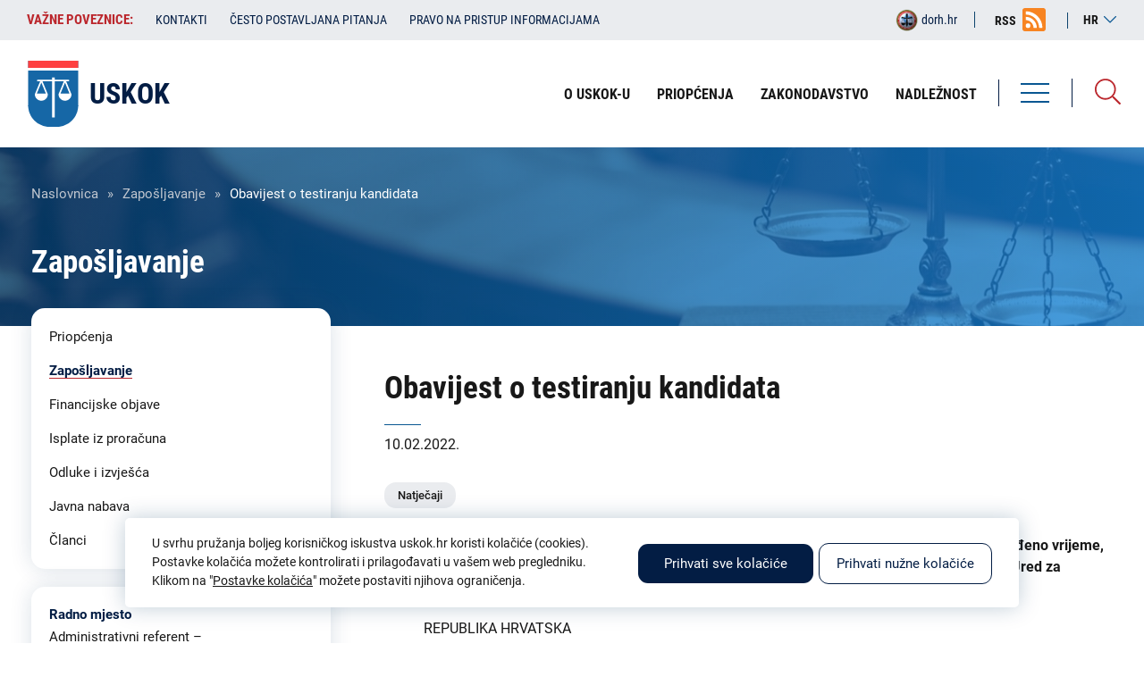

--- FILE ---
content_type: text/html; charset=UTF-8
request_url: https://uskok.hr/hr/zaposljavanje/obavijest-o-testiranju-kandidata-472
body_size: 34765
content:
<!DOCTYPE html><html lang="hr" dir="ltr"><head><meta charset="utf-8" /><meta name="description" content="           REPUBLIKA HRVATSKA         DRŽAVNO ODVJETNIŠTVO    URED ZA SUZBIJANJE KORUPCIJE   I ORGANIZIRANOG KRIMINALITETA            Vlaška ulica 116, Zagreb Broj: A - 24/20212 Zagreb, 10. veljače  2022." /><link rel="canonical" href="https://uskok.hr/hr/zaposljavanje/obavijest-o-testiranju-kandidata-472" /><meta name="Generator" content="Drupal 10 (https://www.drupal.org)" /><meta name="MobileOptimized" content="width" /><meta name="HandheldFriendly" content="true" /><meta name="viewport" content="width=device-width, initial-scale=1.0" /><link rel="alternate" hreflang="hr" href="https://uskok.hr/hr/zaposljavanje/obavijest-o-testiranju-kandidata-472" /><meta name="geo.region" content="hr_HR" /><meta name="description" content="Obavijest o testiranju kandidata prijavljenih na javni natječaj za prijam u državnu službu na neodređeno vrijeme, na radno mjesto administrativni referent – državnoodvjetnički zapisničar, u Državno odvjetništvo, Ured za suzbijanje korupcije i organiziranog kriminaliteta (10. veljače 2022.)" /><meta name="keywords" content="Ured za suzbijanje korupcije i organiziranog kriminaliteta, USKOK" /><meta name="twitter:image" content="https://uskok.hr/themes/isiteopen/images/logo/uskok-logo-meta.png" /><meta name="twitter:title" content="Obavijest o testiranju kandidata | USKOK" /><meta name="twitter:description" content="Obavijest o testiranju kandidata prijavljenih na javni natječaj za prijam u državnu službu na neodređeno vrijeme, na radno mjesto administrativni referent – državnoodvjetnički zapisničar, u Državno odvjetništvo, Ured za suzbijanje korupcije i organiziranog kriminaliteta (10. veljače 2022.)" /><meta property="og:type" content="website" /><meta property="og:title" content="Obavijest o testiranju kandidata | USKOK" /><meta property="og:description" content="Obavijest o testiranju kandidata prijavljenih na javni natječaj za prijam u državnu službu na neodređeno vrijeme, na radno mjesto administrativni referent – državnoodvjetnički zapisničar, u Državno odvjetništvo, Ured za suzbijanje korupcije i organiziranog kriminaliteta (10. veljače 2022.)" /><meta property="og:image" content="https://uskok.hr/themes/isiteopen/images/logo/uskok-logo-meta.png" /><meta property="og:image:url" content="https://uskok.hr/themes/isiteopen/images/logo/uskok-logo-meta.png" /><meta property="og:region" content="HR-01" /><meta property="og:country_name" content="Croatia" /><meta property="og:locale" content="hr_HR" /><meta property="og:locale:alternate" content="hr_HR" /><meta itemprop="itemprop:image" content="https://uskok.hr/themes/isiteopen/images/logo/uskok-logo-meta.png" /><title>Obavijest o testiranju kandidata | USKOK</title><meta http-equiv="X-UA-Compatible" content="IE=edge"><link rel="icon" href="/themes/isiteopen/favicons/uskok_local.ico" type="image/x-icon"><link rel="stylesheet" media="all" href="/sites/default/files/css/css_4yabVv4hihf2TrYEJ7BQlwmBXZkNMQFk78E2rwn5nwA.css?delta=0&amp;language=hr&amp;theme=isiteopen&amp;include=eJx9jcEOwyAMQ38IlU9CYfUoUyAoCWv390O7bKddLPvZkulBV2KhHRrp6zc_VHKGhgx3aMI1xLCne-UVLRZ0KHGoVh0y0GMWcXOl8cMKS16jAR3wOVti6mVSQbKz-u1Yp3-6YC9ztJjJEJ4Vp8WPbk32yXgDZ25Kwg" /><link rel="stylesheet" media="all" href="/sites/default/files/css/css_fF_U-qtNF-ioPNtDUmVjWmQxJvv7U4snclKqjKtyfKc.css?delta=1&amp;language=hr&amp;theme=isiteopen&amp;include=eJx9jcEOwyAMQ38IlU9CYfUoUyAoCWv390O7bKddLPvZkulBV2KhHRrp6zc_VHKGhgx3aMI1xLCne-UVLRZ0KHGoVh0y0GMWcXOl8cMKS16jAR3wOVti6mVSQbKz-u1Yp3-6YC9ztJjJEJ4Vp8WPbk32yXgDZ25Kwg" /><link rel="stylesheet" media="all" href="https://cdn.jsdelivr.net/npm/bootstrap-icons@1.7.1/font/bootstrap-icons.min.css" /><link rel="stylesheet" media="all" href="/sites/default/files/css/css_c_SSZCqE-FuR0vK5yWr44dsAFXKLMcF53AxuprXSpPk.css?delta=3&amp;language=hr&amp;theme=isiteopen&amp;include=eJx9jcEOwyAMQ38IlU9CYfUoUyAoCWv390O7bKddLPvZkulBV2KhHRrp6zc_VHKGhgx3aMI1xLCne-UVLRZ0KHGoVh0y0GMWcXOl8cMKS16jAR3wOVti6mVSQbKz-u1Yp3-6YC9ztJjJEJ4Vp8WPbk32yXgDZ25Kwg" /><style media="all">
</style><script async src="https://www.googletagmanager.com/gtag/js?id=G-KPY48ZESN4"></script><script>
window.dataLayer = window.dataLayer || [];
function gtag(){dataLayer.push(arguments);}
let cookie = getCookie('cookie_preferences');
let consent = 'denied';
if (cookie !== '') {
cookie_encoded = JSON.parse(cookie);
if (cookie_encoded.performance) {
consent = 'granted';
} else {
deleteGACookie('KPY48ZESN4');
}
} else {
deleteGACookie('KPY48ZESN4');
}
gtag('consent', 'default', {
'analytics_storage': consent
});
gtag('js', new Date());
gtag('config', 'G-KPY48ZESN4');
function getCookie(cname) {
let name = cname + "=";
let decodedCookie = decodeURIComponent(document.cookie);
let ca = decodedCookie.split(';');
for(let i = 0; i <ca.length; i++) {
let c = ca[i];
while (c.charAt(0) === ' ') {
c = c.substring(1);
}
if (c.indexOf(name) === 0) {
return c.substring(name.length, c.length);
}
}
return "";
}
function deleteGACookie(gaId) {
document.cookie = "_ga=; expires=Thu, 01 Jan 1970 00:00:00 UTC; path=/; domain=" + location.host;
document.cookie = "_ga_" + gaId + "=; expires=Thu, 01 Jan 1970 00:00:00 UTC; path=/; domain=" + location.host;
}
</script></head><body class="uskok path-node page-node-type-natjecaj lang-hr"><a href="#main-content" class="visually-hidden focusable skip-link">Skoči na glavni sadržaj</a><div class="dialog-off-canvas-main-canvas" data-off-canvas-main-canvas><div class="layout-container"> <header class="header-first"><div class="inner"><div> <nav role="navigation" aria-labelledby="block-vaznepovezniceuskok-menu" id="block-vaznepovezniceuskok" class="important-links header-first-block"><h2 class="visually-hidden" id="block-vaznepovezniceuskok-menu">Važne poveznice:</h2><div class="links"><div class="swiper-container"><ul class="swiper-wrapper"><li class="swiper-slide"> <span target="_self" title="Važne poveznice">Važne poveznice:</span></li><li class="swiper-slide"> <a href="/hr/uskok" target="_self" title="Kontakti " data-drupal-link-system-path="node/57">Kontakti </a></li><li class="swiper-slide"> <a href="/hr/cesto-postavljana-pitanja" title="Često postavljana pitanja" data-drupal-link-system-path="cesto-postavljana-pitanja">Često postavljana pitanja</a></li><li class="swiper-slide"> <a href="/hr/pravo-na-pristup-informacijama-i-ponovnu-uporabu-informacija-0" target="_self" title="Pravo na pristup informacijama" data-drupal-link-system-path="node/28001">Pravo na pristup informacijama</a></li></ul></div></div> </nav><div id="block-perpetuumlanguageswitcher" class="lang-switcher"><div id="block-language-switcher-content" class="header-right-block"><div class="current-lang">hr</div><ul><li class="en "> <a href="/en" hreflang="en" class="language-link ">en</a></li><li class="hr active"> <span class="language-link">hr</span></li></ul></div></div><div id="block-rsslink" class="header-first-block rss-link"><div class="field-body field-type-text-with-summary field-label-hidden"><div class="field-item"><p><a href="/rss-feed">RSS</a></p></div></div></div><div id="block-dorhlogosmall" class="header-first-block logo-small-link"> <a href="http://dorh.hr" rel="home"> <img src="/themes/isiteopen/images/logo/logo-dorh-tranparent-small.png" alt="Početna" /> <span class="name">dorh.hr</span> </a></div></div></div> </header><div class="header-second"><div class="inner"><div class="header-right"><div class="menus"><div><div class="views-exposed-form bef-exposed-form search-block" data-drupal-selector="views-exposed-form-search-solr-search-page" id="block-exposedformsearch-solrsearch-page-2"><div class="search-icon"></div><div class="form"><form action="/hr/pretraga" method="get" id="views-exposed-form-search-solr-search-page" accept-charset="UTF-8"><div class="js-form-item form-item js-form-type-textfield form-item-search-api-fulltext js-form-item-search-api-fulltext"> <label for="edit-search-api-fulltext">Pretraga</label> <input data-drupal-selector="edit-search-api-fulltext" type="text" id="edit-search-api-fulltext" name="search_api_fulltext" value="" size="30" maxlength="128" class="form-text" /></div><div data-drupal-selector="edit-actions" class="form-actions js-form-wrapper form-wrapper" id="edit-actions"><input data-drupal-selector="edit-submit-search-solr" type="submit" id="edit-submit-search-solr" value="Pretraga" class="button js-form-submit form-submit" /></div><fieldset data-drupal-selector="edit-type" id="edit-type--wrapper" class="fieldgroup form-composite js-form-item form-item js-form-wrapper form-wrapper"><legend> <span class="fieldset-legend"> Područja pretrage</span></legend><div class="fieldset-wrapper"><div id="edit-type" class="form-checkboxes"><div class="form-checkboxes bef-checkboxes form--inline"><div class="js-form-item form-item js-form-type-checkbox form-item-type-clanak js-form-item-type-clanak"> <input data-drupal-selector="edit-type-clanak" type="checkbox" id="edit-type-clanak" name="type[clanak]" value="clanak" class="form-checkbox" /> <label for="edit-type-clanak" class="option">Članak</label></div><div class="js-form-item form-item js-form-type-checkbox form-item-type-eticki-kodeks-povjerenstvo-mislj js-form-item-type-eticki-kodeks-povjerenstvo-mislj"> <input data-drupal-selector="edit-type-eticki-kodeks-povjerenstvo-mislj" type="checkbox" id="edit-type-eticki-kodeks-povjerenstvo-mislj" name="type[eticki_kodeks_povjerenstvo_mislj]" value="eticki_kodeks_povjerenstvo_mislj" class="form-checkbox" /> <label for="edit-type-eticki-kodeks-povjerenstvo-mislj" class="option">Etika</label></div><div class="js-form-item form-item js-form-type-checkbox form-item-type-financijske-objave js-form-item-type-financijske-objave"> <input data-drupal-selector="edit-type-financijske-objave" type="checkbox" id="edit-type-financijske-objave" name="type[financijske_objave]" value="financijske_objave" class="form-checkbox" /> <label for="edit-type-financijske-objave" class="option">Financijska objava</label></div><div class="js-form-item form-item js-form-type-checkbox form-item-type-izvjesca-o-radu js-form-item-type-izvjesca-o-radu"> <input data-drupal-selector="edit-type-izvjesca-o-radu" type="checkbox" id="edit-type-izvjesca-o-radu" name="type[izvjesca_o_radu]" value="izvjesca_o_radu" class="form-checkbox" /> <label for="edit-type-izvjesca-o-radu" class="option">Izvješća o radu</label></div><div class="js-form-item form-item js-form-type-checkbox form-item-type-javna-nabava js-form-item-type-javna-nabava"> <input data-drupal-selector="edit-type-javna-nabava" type="checkbox" id="edit-type-javna-nabava" name="type[javna_nabava]" value="javna_nabava" class="form-checkbox" /> <label for="edit-type-javna-nabava" class="option">Javna nabava</label></div><div class="js-form-item form-item js-form-type-checkbox form-item-type-natjecaj js-form-item-type-natjecaj"> <input data-drupal-selector="edit-type-natjecaj" type="checkbox" id="edit-type-natjecaj" name="type[natjecaj]" value="natjecaj" class="form-checkbox" /> <label for="edit-type-natjecaj" class="option">Zapošljavanje</label></div><div class="js-form-item form-item js-form-type-checkbox form-item-type-obavijesti js-form-item-type-obavijesti"> <input data-drupal-selector="edit-type-obavijesti" type="checkbox" id="edit-type-obavijesti" name="type[obavijesti]" value="obavijesti" class="form-checkbox" /> <label for="edit-type-obavijesti" class="option">Obavijesti</label></div><div class="js-form-item form-item js-form-type-checkbox form-item-type-page js-form-item-type-page"> <input data-drupal-selector="edit-type-page" type="checkbox" id="edit-type-page" name="type[page]" value="page" class="form-checkbox" /> <label for="edit-type-page" class="option">Statična stranica</label></div><div class="js-form-item form-item js-form-type-checkbox form-item-type-priopcenje js-form-item-type-priopcenje"> <input data-drupal-selector="edit-type-priopcenje" type="checkbox" id="edit-type-priopcenje" name="type[priopcenje]" value="priopcenje" class="form-checkbox" /> <label for="edit-type-priopcenje" class="option">Priopćenje</label></div><div class="js-form-item form-item js-form-type-checkbox form-item-type-propisi js-form-item-type-propisi"> <input data-drupal-selector="edit-type-propisi" type="checkbox" id="edit-type-propisi" name="type[propisi]" value="propisi" class="form-checkbox" /> <label for="edit-type-propisi" class="option">Sporazumi</label></div><div class="js-form-item form-item js-form-type-checkbox form-item-type-redoslijed-kandidata js-form-item-type-redoslijed-kandidata"> <input data-drupal-selector="edit-type-redoslijed-kandidata" type="checkbox" id="edit-type-redoslijed-kandidata" name="type[redoslijed_kandidata]" value="redoslijed_kandidata" class="form-checkbox" /> <label for="edit-type-redoslijed-kandidata" class="option">Redoslijedi kandidata</label></div><div class="js-form-item form-item js-form-type-checkbox form-item-type-zupanijsko-drzavno-odvjetnistvo js-form-item-type-zupanijsko-drzavno-odvjetnistvo"> <input data-drupal-selector="edit-type-zupanijsko-drzavno-odvjetnistvo" type="checkbox" id="edit-type-zupanijsko-drzavno-odvjetnistvo" name="type[zupanijsko_drzavno_odvjetnistvo]" value="zupanijsko_drzavno_odvjetnistvo" class="form-checkbox" /> <label for="edit-type-zupanijsko-drzavno-odvjetnistvo" class="option">Institucija</label></div></div></div></div></fieldset><span class="additional-label">Dodatne opcije pretrage</span><div class="additional-filter"><div class="js-form-item form-item js-form-type-select form-item-field-zupanijsko-drzavno-odvjetn js-form-item-field-zupanijsko-drzavno-odvjetn"> <label for="edit-field-zupanijsko-drzavno-odvjetn">Institucija</label> <select data-drupal-selector="edit-field-zupanijsko-drzavno-odvjetn" id="edit-field-zupanijsko-drzavno-odvjetn" name="field_zupanijsko_drzavno_odvjetn" class="form-select"><option value="" selected="selected">Svi</option><option value="17">ŽDO Bjelovar</option><option value="18">ŽDO Dubrovnik</option><option value="55">DORH</option><option value="8888">ŽDO Karlovac</option><option value="8894">ŽDO Osijek</option><option value="8901">ŽDO Pula - Pola</option><option value="8907">ŽDO Rijeka</option><option value="8911">ŽDO Sisak</option><option value="8915">ŽDO Slavonski Brod</option><option value="9873">ŽDO Šibenik</option><option value="9878">ŽDO Split</option><option value="9884">ŽDO Varaždin</option><option value="9892">ŽDO Velika Gorica</option><option value="9893">ŽDO Vukovar</option><option value="9894">ŽDO Zadar</option><option value="9895">ŽDO Zagreb</option><option value="35977">VDO</option></select></div><div class="js-form-item form-item js-form-type-textfield form-item-field-datum js-form-item-field-datum"> <label for="edit-field-datum">Datum od:</label> <input class="datepicker form-text" data-drupal-selector="edit-field-datum" type="text" id="edit-field-datum" name="field_datum" value="" size="30" maxlength="128" /></div><div class="js-form-item form-item js-form-type-textfield form-item-field-datum-1 js-form-item-field-datum-1"> <label for="edit-field-datum-1">Datum do:</label> <input class="datepicker-to form-text" data-drupal-selector="edit-field-datum-1" type="text" id="edit-field-datum-1" name="field_datum_1" value="" size="30" maxlength="128" /></div><input class="additional-submit-btn button js-form-submit form-submit" data-drupal-selector="edit-additional-submit" type="submit" id="edit-additional-submit" name="op" value="Pretraga" /></div></form></div></div></div></div></div><div class="main-navigation"><div class="menu"><div class="hamburger"><div class="bar bar-1"></div><div class="bar bar-2"></div><div class="bar bar-3"></div></div> <span>Izbornik</span></div><div class="menus"><div class="first"><div class="menus-close"> Zatvori <img src="/themes/isiteopen/icons/close.svg" alt="Zatvori izbornik"></div><div><div id="block-rsslink-2" class="rss-link"><div class="field-body field-type-text-with-summary field-label-hidden"><div class="field-item"><p><a href="/rss-feed">RSS</a></p></div></div></div><div id="block-perpetuumlanguageswitcher-2" class="lang-switcher"><div id="block-language-switcher-content" class="header-right-block"><div class="current-lang">hr</div><ul><li class="en "> <a href="/en" hreflang="en" class="language-link ">en</a></li><li class="hr active"> <span class="language-link">hr</span></li></ul></div></div></div></div><div class="inner"><div> <nav role="navigation" aria-labelledby="block-izbornikuzaglavljuuskok-2-menu" id="block-izbornikuzaglavljuuskok-2" class="main-navigation-menu"><h2 class="visually-hidden" id="block-izbornikuzaglavljuuskok-2-menu">Izbornik u zaglavlju - USKOK</h2><ul><li> <a href="/hr/o-uskok-u" target="_self" title="O USKOK-u" data-drupal-link-system-path="node/27993">O USKOK-u</a></li><li> <a href="/hr/priopcenja" target="_self" title="Priopćenja" data-drupal-link-system-path="priopcenja">Priopćenja</a></li><li> <a href="https://uskok.hr/hr/zakonodavstvo" target="_self">Zakonodavstvo </a></li><li> <a href="/hr/nadleznost" target="_self" title="Nadležnost" data-drupal-link-system-path="node/27999">Nadležnost</a></li></ul> </nav><nav role="navigation" aria-labelledby="block-listesadrzajauskok-2-menu" id="block-listesadrzajauskok-2" class="main-navigation-menu"><h2 class="visually-hidden" id="block-listesadrzajauskok-2-menu">Liste sadržaja - USKOK</h2><ul><li> <a href="/hr/priopcenja" title="Priopćenja" data-drupal-link-system-path="priopcenja">Priopćenja</a></li><li class="active"> <a href="/hr/zaposljavanje" target="_self" title="Zapošljavanje" data-drupal-link-system-path="zaposljavanje">Zapošljavanje</a></li><li> <a href="/hr/financijske-objave" target="_self" title="Financijske objave" data-drupal-link-system-path="financijske-objave">Financijske objave</a></li><li> <a href="/hr/trosenje-sredstava-iz-proracuna" target="_self" title="Isplate iz proračuna" data-drupal-link-system-path="trosenje-sredstava-iz-proracuna">Isplate iz proračuna</a></li><li> <a href="/hr/odluke-i-izvjesca" target="_self" title="Odluke i izvješća" data-drupal-link-system-path="odluke-i-izvjesca">Odluke i izvješća</a></li><li> <a href="/hr/javna-nabava" title="Javna nabava" data-drupal-link-system-path="javna-nabava">Javna nabava</a></li><li> <a href="/hr/clanci" target="_self" title="Članci" data-drupal-link-system-path="clanci">Članci</a></li></ul> </nav><nav role="navigation" aria-labelledby="block-rubrike-menu" id="block-rubrike" class="main-navigation-menu"><h2 class="visually-hidden" id="block-rubrike-menu">Rubrike</h2><ul><li> <a href="/hr/clanci?field_rubrike=1"><span>Aktualnosti</span></a></li></ul> </nav></div></div><div class="second"></div></div></div><div class="header-left"><div><div id="block-sitebranding-uskok" class="logo-block"> <a href="/hr" rel="home"> <img src="/themes/isiteopen/icons/uskok-logo.svg" alt="Početna" /><div class="name">USKOK</div><div class="full-name">Državno odvjetništvo</div><div class="full-name">Ured za suzbijanje korupcije i organiziranog kriminaliteta</div> </a></div><nav role="navigation" aria-labelledby="block-izbornikuzaglavljuuskok-menu" id="block-izbornikuzaglavljuuskok" class="header-menu"><h2 class="visually-hidden" id="block-izbornikuzaglavljuuskok-menu">Izbornik u zaglavlju - USKOK</h2><ul><li> <a href="/hr/o-uskok-u" target="_self" title="O USKOK-u" data-drupal-link-system-path="node/27993">O USKOK-u</a></li><li> <a href="/hr/priopcenja" target="_self" title="Priopćenja" data-drupal-link-system-path="priopcenja">Priopćenja</a></li><li> <a href="https://uskok.hr/hr/zakonodavstvo" target="_self">Zakonodavstvo </a></li><li> <a href="/hr/nadleznost" target="_self" title="Nadležnost" data-drupal-link-system-path="node/27999">Nadležnost</a></li></ul> </nav></div></div><div class="overlay"></div></div></div><div class="pre-content "><div><div id="block-breadcrumbs" class="breadcrumbs-block"> <nav role="navigation" aria-labelledby="system-breadcrumb"><h2 id="system-breadcrumb" class="visually-hidden">Breadcrumb</h2><ol><li> <a href="/hr">Naslovnica</a></li><li> <a href="/hr/zaposljavanje">Zapošljavanje</a></li><li> Obavijest o testiranju kandidata</li></ol> </nav></div><div id="block-dorhcustomfirsttitleblock" class="first-title-block"><h1>Zapošljavanje</h1></div></div></div> <main role="main"> <a id="main-content" tabindex="-1"></a><div class="layout-content sidebar-visible filter-form-visible"><div><div data-drupal-messages-fallback class="hidden"></div><div id="block-isiteopen-content" class="main-content-block"><article data-history-node-id="29621"><div><div class="views-element-container"><div class="view view-eva view-eva-natjecaji-i-ogasi view-id-eva_natjecaji_i_ogasi view-display-id-eva_title js-view-dom-id-ff8a95de423e0066717255ddbbc9f14340d194e245fd70f5ac51e91c867fe0ad"><div class="views-row"><div class="content"><div class="views-field views-field-title"><h1 class="field-content">Obavijest o testiranju kandidata</h1></div></div></div></div></div><div class="views-element-container"><div class="view view-eva view-eva-natjecaji-i-ogasi view-id-eva_natjecaji_i_ogasi view-display-id-eva_date js-view-dom-id-42d5e578ba462409de6d11f36c95bf14685d39a43e40654dae167d2ce6549728"><div class="views-row"><div class="content"><div class="views-field views-field-field-datum"><div class="field-content">10.02.2022.</div></div></div></div></div></div><div class="views-element-container"><div class="view view-eva view-eva-natjecaji-i-ogasi view-id-eva_natjecaji_i_ogasi view-display-id-entity_view_1 js-view-dom-id-3ef4ec9dc9799449e4b4a000219284c748c345808528e653a50378e392c99e48"><div class="views-row"><div class="content"><div class="views-field views-field-nothing"><span class="field-content"><div class="category-multiple"><ul><li>Natječaji</li></ul></div></span></div></div></div></div></div><div class="field-field-podnaslov field-type-string-long field-label-hidden"><div class="field-item">Obavijest o testiranju kandidata prijavljenih na javni natječaj za prijam u državnu službu na neodređeno vrijeme, na radno mjesto administrativni referent – državnoodvjetnički zapisničar, u Državno odvjetništvo, Ured za suzbijanje korupcije i organiziranog kriminaliteta (10. veljače 2022.)</div></div><div class="field-body field-type-text-with-summary field-label-hidden"><div class="field-item"><p>&nbsp; &nbsp; &nbsp; &nbsp; &nbsp; &nbsp;REPUBLIKA HRVATSKA<br>&nbsp;&nbsp;&nbsp;&nbsp;&nbsp;&nbsp;&nbsp; DRŽAVNO ODVJETNIŠTVO<br>&nbsp;&nbsp; URED ZA SUZBIJANJE KORUPCIJE<br>&nbsp; I ORGANIZIRANOG KRIMINALITETA<br>&nbsp; &nbsp; &nbsp; &nbsp; &nbsp; &nbsp;Vlaška ulica 116, Zagreb</p><p><span><span><span><span>Broj: A - 24/20212</span></span></span></span></p><p><span><span><span><span>Zagreb, 10. veljače &nbsp;2022.</span></span></span></span></p><p class="text-align-justify"><span><span><span><span>Temeljem članka 4. Uredbe o raspisivanju i provedbi javnog natječaja i internog oglasa u državnoj službi (Narodne novine broj: 78/17 i 89/19; u daljnjem tekstu: Uredba) te sukladno javnom natječaju objavljenom u Narodnim novinama broj 12/22 od 28. siječnja 2022. za prijam u državnu službu na neodređeno vrijeme u Državno odvjetništvo, Ured za suzbijanje korupcije i organiziranog kriminaliteta u Zagrebu, na radno mjesto administrativni referent – državnoodvjetnički zapisničar, dana &nbsp;10. veljače&nbsp; 2022. oglašava se sljedeća</span></span></span></span></p><p>&nbsp;</p><p class="text-align-center"><span><span><span><span>OBAVIJEST</span></span></span></span></p><p>&nbsp;</p><p><span><span><span><span>I. Testiranje kandidata koji su podnijeli pravovremene i uredne prijave te ispunjavaju formalne uvjete održat će se </span></span></span></span></p><p class="text-align-center"><span><span><span><span>u prostorijama Ureda za suzbijanje korupcije i organiziranog kriminaliteta u</span></span></span></span></p><p class="text-align-center"><span><span><span><span>Zagrebu, Vlaška ulica 116</span></span></span></span></p><p class="text-align-center"><span><span><span><span><u>dana 17. veljače 2022. (četvrtak) s početkom u 9,00 sati</u></span></span></span></span></p><p>&nbsp;</p><p class="text-align-justify"><span><span><span><span>II. Testiranju mogu pristupiti samo osobe koje se imaju smatrati kandidatima sukladno članku 10. Uredbe.</span></span></span></span></p><p class="text-align-justify"><span><span><span><span>III. Testiranju mogu pristupiti oni kandidati koji pravovremeno dođu u zakazani dan i vrijeme iz točke I. ove obavijesti te dokažu svoj identitet važećom identifikacijskom ispravom. Za vrijeme testiranja kandidati su dužni imati masku za lice odnosno medicinsku masku.</span></span></span></span></p><p class="text-align-justify"><span><span><span><span>Za vrijeme pisanog i praktičnog dijela testiranja kandidatima nije dozvoljeno napuštati prostoriju u kojoj se obavlja testiranje, razgovarati s ostalim kandidatima te koristiti mobitel ili druga komunikacijska sredstva. Također, kandidatima nije dozvoljeno koristiti se zakonima, drugom literaturom ili bilješkama. Zbog povrede navedenih pravila kandidat će biti udaljen s provjere znanja, dok postignuti rezultat Komisija za provedbu javnog natječaja (u daljnjem tekstu: Komisija) neće priznati niti ocijeniti.</span></span></span></span></p><p class="text-align-justify"><span><span><span><span>IV. Način i sadržaj testiranja bit će proveden i vrednovan sukladno člancima 11. i 12. Uredbe.</span></span></span></span></p><p class="text-align-justify"><span><span><span><span>V. Nakon provedbe pisanog i praktičnog dijela testiranja, na razgovor s Komisijom bit će pozvani oni kandidati koji su zadovoljili na provjeri znanja, sposobnosti i vještina u pisanom i praktičnom dijelu testiranja, a sve sukladno članku 13. i 14. Uredbe. Raspored održavanja razgovora s Komisijom bit će utvrđen po završetku pisanog i praktičnog dijela testiranja, o čemu će kandidati biti obaviješteni. Razgovor s Komisijom bit će proveden i vrednovan sukladno članku 14. Uredbe.</span></span></span></span></p><p class="text-align-justify"><span><span><span><span>VI. Kandidat koji nije pristupio testiranju više se ne smatra kandidatom u postupku.</span></span></span></span><span><span>&nbsp;</span></span></p><p class="text-align-justify"><span><span><span><span>VII. Sadržaj i način testiranja kandidata za radno mjesto administrativni referent – državnoodvjetnički zapisničar te pravni izvori za pripremu kandidata za testiranje objavljeni su na web-stranici Državnog odvjetništva Republike Hrvatske <a href="http://www.dorh.hr">www.dorh.hr</a> i web-stranici Državnog odvjetništva, Ureda za suzbijanje korupcije i organiziranog kriminaliteta <a href="http://www.uskok.hr">www.uskok.hr</a> istovremeno s&nbsp; objavom javnog natječaja.</span></span></span></span></p><p class="text-align-justify"><span><span><span><span>VIII. Izabranom kandidatu/kandidatkinji dostavlja se obavijest o izboru, a radi dostave uvjerenja o zdravstvenoj sposobnosti za obavljanje poslova radnog mjesta, uvjerenja nadležnog suda da se protiv njega ne vodi kazneni postupak i izvornika isprava dostavljenih uz prijavu.</span></span></span></span></p><p class="text-align-justify"><span><span><span><span>IX. Za najboljeg kandidata Državno odvjetništvo, Ured za suzbijanje korupcije i organiziranog kriminaliteta, sukladno odredbi članka 122. stavak 3. Zakona o državnom odvjetništvu (Narodne novine, broj 67/18), podnosi zahtjev za provedbu temeljne sigurnosne provjere nadležnoj sigurnosno-obavještajnoj agenciji. Sigurnosna provjera provodi se sukladno zakonu kojim se uređuje provođenje sigurnosnih provjera.</span></span></span></span></p><p class="text-align-justify"><span><span><span><span>X. Nakon dostave navedenih uvjerenja te rezultata provjere, Ravnateljica Ureda za suzbijanje korupcije i organiziranog kriminaliteta donosi rješenje o prijmu u državnu službu na neodređeno vrijeme izabranog kandidata/kandidatkinje, koje se dostavlja kandidatima javnom objavom na web stranici Ministarstva pravosuđa i uprave Republike Hrvatske, web stranici Državnog odvjetništva Republike Hrvatske i web stranici Ureda za suzbijanje korupcije i organiziranog kriminaliteta. Dostava rješenja kandidatima smatra se obavljenom istekom osmog dana od dana objave na web stranici Ministarstva pravosuđa i uprave Republike Hrvatske.</span></span></span></span></p><p>&nbsp;</p><p><span><span><span><span>U Zagrebu, dana 10. veljače 2022. godine</span></span></span></span></p><p>&nbsp;</p><p>&nbsp;</p><p class="text-align-right"><span><span><span><span>KOMISIJA ZA PROVEDBU JAVNOG NATJEČAJA</span></span></span></span></p><p>&nbsp;</p></div></div><div class="views-element-container"><div class="article-documents view view-eva view-eva-dokumenti view-id-eva_dokumenti view-display-id-eva_dokumenti js-view-dom-id-7844583410acde011775df9b9475cb83444c7adb6edb323e23a9486a1df5efde"></div></div></div></article></div></div></div> <aside class="layout-sidebar-left layout-sidebar-left-bottom" role="complementary"><div> <nav role="navigation" aria-labelledby="block-listesadrzajauskok-menu" id="block-listesadrzajauskok" class="sidebar-menu"><h2 class="visually-hidden" id="block-listesadrzajauskok-menu">Liste sadržaja - USKOK</h2><ul><li> <a href="/hr/priopcenja" title="Priopćenja" data-drupal-link-system-path="priopcenja">Priopćenja</a></li><li class="active"> <a href="/hr/zaposljavanje" target="_self" title="Zapošljavanje" data-drupal-link-system-path="zaposljavanje">Zapošljavanje</a></li><li> <a href="/hr/financijske-objave" target="_self" title="Financijske objave" data-drupal-link-system-path="financijske-objave">Financijske objave</a></li><li> <a href="/hr/trosenje-sredstava-iz-proracuna" target="_self" title="Isplate iz proračuna" data-drupal-link-system-path="trosenje-sredstava-iz-proracuna">Isplate iz proračuna</a></li><li> <a href="/hr/odluke-i-izvjesca" target="_self" title="Odluke i izvješća" data-drupal-link-system-path="odluke-i-izvjesca">Odluke i izvješća</a></li><li> <a href="/hr/javna-nabava" title="Javna nabava" data-drupal-link-system-path="javna-nabava">Javna nabava</a></li><li> <a href="/hr/clanci" target="_self" title="Članci" data-drupal-link-system-path="clanci">Članci</a></li></ul> </nav><div class="views-element-container sidebar-block deadline" id="block-views-block-eva-natjecaji-i-ogasi-radno-mjesto-rok-za-prijavu"><div><div id="view-eva-natjecaji-i-ogasi"><div class="js-view-dom-id-549e2aa54c8c4b917efdc0af544a0f33fd99fb4a5ff61c92b12451a670d81993"><div class="views-row"><div class="content"><div class="views-field views-field-nothing"><span class="field-content"><div class="job-info"><div class="job"><div class="label">Radno mjesto</div><div class="value">Administrativni referent – državnoodvjetnički zapisničar</div></div></div></span></div></div></div></div></div></div></div></div> </aside> </main><div class="footer-first" role="contentinfo"><div class="inner"><div><div id="block-sitebranding-uskok-footer" class="logo-block footer-logo-block"> <a href="/hr" rel="home"> <img src="/themes/isiteopen/icons/uskok-logo.svg" alt="Početna" /><div class="name">USKOK</div><div class="full-name">Državno odvjetništvo</div><div class="full-name">Ured za suzbijanje korupcije i organiziranog kriminaliteta</div> </a></div><nav role="navigation" aria-labelledby="block-izbornikupodnozjuuskok-menu" id="block-izbornikupodnozjuuskok" class="footer-menu"><h2 class="visually-hidden" id="block-izbornikupodnozjuuskok-menu">Izbornik u podnožju - USKOK</h2><ul><li> <a href="/hr/kaznena-prijava-0" target="_self" title="Kaznena prijava" data-drupal-link-system-path="node/28011">Kaznena prijava</a></li><li> <a href="/hr/politika-privatnosti" target="_self" title="Politika privatnosti" data-drupal-link-system-path="node/25985">Politika privatnosti</a></li><li> <a href="/hr/izjava-o-pristupacnosti" target="_self" title="Izjava o pristupačnosti" data-drupal-link-system-path="node/28022">Izjava o pristupačnosti</a></li><li> <a href="/hr/impressum-0" target="_self" title="Impressum" data-drupal-link-system-path="node/28017">Impressum</a></li><li> <a href="/hr/mapa-weba" target="_self" title="Mapa weba" data-drupal-link-system-path="mapa-weba">Mapa weba</a></li></ul> </nav></div></div></div><div class="footer-second" role="contentinfo"><div class="inner"><div><div id="block-uskokfooterinfo" class="footer-info"><div class="field-body field-type-text-with-summary field-label-hidden"><div class="field-item"><ul><li><strong>Adresa:</strong> Branimirova 4, Zagreb</li><li><strong>Tel:</strong> +385 1 2375 654</li><li><strong>OIB:&nbsp;</strong>32807825145</li></ul></div></div></div></div></div></div> <footer class="footer" role="contentinfo"><div class="inner"><div class="footer-item left"> © 2025. Sva prava pridržana. Državno odvjetništvo Republike Hrvatske</div><div class="footer-item right"> Powered by <a href="https://perpetuum.hr" target="_blank">Perpetuum</a></div></div> </footer></div></div><script type="application/json" data-drupal-selector="drupal-settings-json">{"path":{"baseUrl":"\/","pathPrefix":"hr\/","currentPath":"node\/29621","currentPathIsAdmin":false,"isFront":false,"currentLanguage":"hr"},"pluralDelimiter":"\u0003","suppressDeprecationErrors":true,"ajaxPageState":{"libraries":"eJx9jsEOwyAMQ38IlU9CoXiUKSUoCWv396t22S7bxbL9JMt0pzOxUIFG-vjFN5WcoSHDHZpwDjGUdGt8RYsVHUr8CxsYqydiTl06QrPmkIEes4ibK42vrrLka2tAB3zOPTH1Oqki2dF83a5vf1iwpzn2mMkQHg2Hxbcuu5TJeAEPHlp5","theme":"isiteopen","theme_token":null},"ajaxTrustedUrl":{"\/hr\/pretraga":true},"ajaxLoader":{"markup":"\u003Cdiv class=\u0022ajax-throbber sk-flow\u0022\u003E\n              \u003Cdiv class=\u0022sk-flow-dot\u0022\u003E\u003C\/div\u003E\n              \u003Cdiv class=\u0022sk-flow-dot\u0022\u003E\u003C\/div\u003E\n              \u003Cdiv class=\u0022sk-flow-dot\u0022\u003E\u003C\/div\u003E\n            \u003C\/div\u003E","hideAjaxMessage":false,"alwaysFullscreen":false,"throbberPosition":"body"},"user":{"uid":0,"permissionsHash":"4cb28fab372d9e454aff79c52a8aa426c0675abade0deea993df4dc87762f20e"}}</script><script src="/sites/default/files/js/js_iurRPzZpFtcYmizy6HjNMaswftEhdl4M7_R3B3DAWPc.js?scope=footer&amp;delta=0&amp;language=hr&amp;theme=isiteopen&amp;include=eJx1iT0OgDAIRi_U2CMR0M9aQ0oDDB5fN13c3g-ffJEab_DKLy95uInAiyATTrimBTbauz4atWHAWf92QLEmsSoNGyg9esImRhWzjHSen9bUhPUGJG03dA"></script><script async src="https://api.omoguru.com/omoguruwidget/js/OmoWidget_v2.js" client-url="https://api.omoguru.com/omoguruwidget/config/uskok.json" lang="hr"></script></body></html>

--- FILE ---
content_type: text/css
request_url: https://uskok.hr/sites/default/files/css/css_c_SSZCqE-FuR0vK5yWr44dsAFXKLMcF53AxuprXSpPk.css?delta=3&language=hr&theme=isiteopen&include=eJx9jcEOwyAMQ38IlU9CYfUoUyAoCWv390O7bKddLPvZkulBV2KhHRrp6zc_VHKGhgx3aMI1xLCne-UVLRZ0KHGoVh0y0GMWcXOl8cMKS16jAR3wOVti6mVSQbKz-u1Yp3-6YC9ztJjJEJ4Vp8WPbk32yXgDZ25Kwg
body_size: 21046
content:
/* @license GPL-2.0-or-later https://www.drupal.org/licensing/faq */
.leaflet-pane,.leaflet-tile,.leaflet-marker-icon,.leaflet-marker-shadow,.leaflet-tile-container,.leaflet-pane > svg,.leaflet-pane > canvas,.leaflet-zoom-box,.leaflet-image-layer,.leaflet-layer{position:absolute;left:0;top:0;}.leaflet-container{overflow:hidden;}.leaflet-tile,.leaflet-marker-icon,.leaflet-marker-shadow{-webkit-user-select:none;-moz-user-select:none;user-select:none;-webkit-user-drag:none;}.leaflet-tile::selection{background:transparent;}.leaflet-safari .leaflet-tile{image-rendering:-webkit-optimize-contrast;}.leaflet-safari .leaflet-tile-container{width:1600px;height:1600px;-webkit-transform-origin:0 0;}.leaflet-marker-icon,.leaflet-marker-shadow{display:block;}.leaflet-container .leaflet-overlay-pane svg,.leaflet-container .leaflet-marker-pane img,.leaflet-container .leaflet-shadow-pane img,.leaflet-container .leaflet-tile-pane img,.leaflet-container img.leaflet-image-layer,.leaflet-container .leaflet-tile{max-width:none !important;max-height:none !important;}.leaflet-container.leaflet-touch-zoom{-ms-touch-action:pan-x pan-y;touch-action:pan-x pan-y;}.leaflet-container.leaflet-touch-drag{-ms-touch-action:pinch-zoom;touch-action:none;touch-action:pinch-zoom;}.leaflet-container.leaflet-touch-drag.leaflet-touch-zoom{-ms-touch-action:none;touch-action:none;}.leaflet-container{-webkit-tap-highlight-color:transparent;}.leaflet-container a{-webkit-tap-highlight-color:rgba(51,181,229,0.4);}.leaflet-tile{filter:inherit;visibility:hidden;}.leaflet-tile-loaded{visibility:inherit;}.leaflet-zoom-box{width:0;height:0;-moz-box-sizing:border-box;box-sizing:border-box;z-index:800;}.leaflet-overlay-pane svg{-moz-user-select:none;}.leaflet-pane{z-index:400;}.leaflet-tile-pane{z-index:200;}.leaflet-overlay-pane{z-index:400;}.leaflet-shadow-pane{z-index:500;}.leaflet-marker-pane{z-index:600;}.leaflet-tooltip-pane{z-index:650;}.leaflet-popup-pane{z-index:700;}.leaflet-map-pane canvas{z-index:100;}.leaflet-map-pane svg{z-index:200;}.leaflet-vml-shape{width:1px;height:1px;}.lvml{behavior:url(#default#VML);display:inline-block;position:absolute;}.leaflet-control{position:relative;z-index:800;pointer-events:visiblePainted;pointer-events:auto;}.leaflet-top,.leaflet-bottom{position:absolute;z-index:1000;pointer-events:none;}.leaflet-top{top:0;}.leaflet-right{right:0;}.leaflet-bottom{bottom:0;}.leaflet-left{left:0;}.leaflet-control{float:left;clear:both;}.leaflet-right .leaflet-control{float:right;}.leaflet-top .leaflet-control{margin-top:10px;}.leaflet-bottom .leaflet-control{margin-bottom:10px;}.leaflet-left .leaflet-control{margin-left:10px;}.leaflet-right .leaflet-control{margin-right:10px;}.leaflet-fade-anim .leaflet-tile{will-change:opacity;}.leaflet-fade-anim .leaflet-popup{opacity:0;-webkit-transition:opacity 0.2s linear;-moz-transition:opacity 0.2s linear;transition:opacity 0.2s linear;}.leaflet-fade-anim .leaflet-map-pane .leaflet-popup{opacity:1;}.leaflet-zoom-animated{-webkit-transform-origin:0 0;-ms-transform-origin:0 0;transform-origin:0 0;}.leaflet-zoom-anim .leaflet-zoom-animated{will-change:transform;}.leaflet-zoom-anim .leaflet-zoom-animated{-webkit-transition:-webkit-transform 0.25s cubic-bezier(0,0,0.25,1);-moz-transition:-moz-transform 0.25s cubic-bezier(0,0,0.25,1);transition:transform 0.25s cubic-bezier(0,0,0.25,1);}.leaflet-zoom-anim .leaflet-tile,.leaflet-pan-anim .leaflet-tile{-webkit-transition:none;-moz-transition:none;transition:none;}.leaflet-zoom-anim .leaflet-zoom-hide{visibility:hidden;}.leaflet-interactive{cursor:pointer;}.leaflet-grab{cursor:-webkit-grab;cursor:-moz-grab;cursor:grab;}.leaflet-crosshair,.leaflet-crosshair .leaflet-interactive{cursor:crosshair;}.leaflet-popup-pane,.leaflet-control{cursor:auto;}.leaflet-dragging .leaflet-grab,.leaflet-dragging .leaflet-grab .leaflet-interactive,.leaflet-dragging .leaflet-marker-draggable{cursor:move;cursor:-webkit-grabbing;cursor:-moz-grabbing;cursor:grabbing;}.leaflet-marker-icon,.leaflet-marker-shadow,.leaflet-image-layer,.leaflet-pane > svg path,.leaflet-tile-container{pointer-events:none;}.leaflet-marker-icon.leaflet-interactive,.leaflet-image-layer.leaflet-interactive,.leaflet-pane > svg path.leaflet-interactive,svg.leaflet-image-layer.leaflet-interactive path{pointer-events:visiblePainted;pointer-events:auto;}.leaflet-container{background:#ddd;outline:0;}.leaflet-container a{color:#0078A8;}.leaflet-container a.leaflet-active{outline:2px solid orange;}.leaflet-zoom-box{border:2px dotted #38f;background:rgba(255,255,255,0.5);}.leaflet-container{font:12px/1.5 "Helvetica Neue",Arial,Helvetica,sans-serif;}.leaflet-bar{box-shadow:0 1px 5px rgba(0,0,0,0.65);border-radius:4px;}.leaflet-bar a,.leaflet-bar a:hover{background-color:#fff;border-bottom:1px solid #ccc;width:26px;height:26px;line-height:26px;display:block;text-align:center;text-decoration:none;color:black;}.leaflet-bar a,.leaflet-control-layers-toggle{background-position:50% 50%;background-repeat:no-repeat;display:block;}.leaflet-bar a:hover{background-color:#f4f4f4;}.leaflet-bar a:first-child{border-top-left-radius:4px;border-top-right-radius:4px;}.leaflet-bar a:last-child{border-bottom-left-radius:4px;border-bottom-right-radius:4px;border-bottom:none;}.leaflet-bar a.leaflet-disabled{cursor:default;background-color:#f4f4f4;color:#bbb;}.leaflet-touch .leaflet-bar a{width:30px;height:30px;line-height:30px;}.leaflet-touch .leaflet-bar a:first-child{border-top-left-radius:2px;border-top-right-radius:2px;}.leaflet-touch .leaflet-bar a:last-child{border-bottom-left-radius:2px;border-bottom-right-radius:2px;}.leaflet-control-zoom-in,.leaflet-control-zoom-out{font:bold 18px 'Lucida Console',Monaco,monospace;text-indent:1px;}.leaflet-touch .leaflet-control-zoom-in,.leaflet-touch .leaflet-control-zoom-out{font-size:22px;}.leaflet-control-layers{box-shadow:0 1px 5px rgba(0,0,0,0.4);background:#fff;border-radius:5px;}.leaflet-control-layers-toggle{background-image:url(/themes/isiteopen/thirdparty/leaflet/images/layers.png);width:36px;height:36px;}.leaflet-retina .leaflet-control-layers-toggle{background-image:url(/themes/isiteopen/thirdparty/leaflet/images/layers-2x.png);background-size:26px 26px;}.leaflet-touch .leaflet-control-layers-toggle{width:44px;height:44px;}.leaflet-control-layers .leaflet-control-layers-list,.leaflet-control-layers-expanded .leaflet-control-layers-toggle{display:none;}.leaflet-control-layers-expanded .leaflet-control-layers-list{display:block;position:relative;}.leaflet-control-layers-expanded{padding:6px 10px 6px 6px;color:#333;background:#fff;}.leaflet-control-layers-scrollbar{overflow-y:scroll;overflow-x:hidden;padding-right:5px;}.leaflet-control-layers-selector{margin-top:2px;position:relative;top:1px;}.leaflet-control-layers label{display:block;}.leaflet-control-layers-separator{height:0;border-top:1px solid #ddd;margin:5px -10px 5px -6px;}.leaflet-default-icon-path{background-image:url(/themes/isiteopen/thirdparty/leaflet/images/marker-icon.png);}.leaflet-container .leaflet-control-attribution{background:#fff;background:rgba(255,255,255,0.7);margin:0;}.leaflet-control-attribution,.leaflet-control-scale-line{padding:0 5px;color:#333;}.leaflet-control-attribution a{text-decoration:none;}.leaflet-control-attribution a:hover{text-decoration:underline;}.leaflet-container .leaflet-control-attribution,.leaflet-container .leaflet-control-scale{font-size:11px;}.leaflet-left .leaflet-control-scale{margin-left:5px;}.leaflet-bottom .leaflet-control-scale{margin-bottom:5px;}.leaflet-control-scale-line{border:2px solid #777;border-top:none;line-height:1.1;padding:2px 5px 1px;font-size:11px;white-space:nowrap;overflow:hidden;-moz-box-sizing:border-box;box-sizing:border-box;background:#fff;background:rgba(255,255,255,0.5);}.leaflet-control-scale-line:not(:first-child){border-top:2px solid #777;border-bottom:none;margin-top:-2px;}.leaflet-control-scale-line:not(:first-child):not(:last-child){border-bottom:2px solid #777;}.leaflet-touch .leaflet-control-attribution,.leaflet-touch .leaflet-control-layers,.leaflet-touch .leaflet-bar{box-shadow:none;}.leaflet-touch .leaflet-control-layers,.leaflet-touch .leaflet-bar{border:2px solid rgba(0,0,0,0.2);background-clip:padding-box;}.leaflet-popup{position:absolute;text-align:center;margin-bottom:20px;}.leaflet-popup-content-wrapper{padding:1px;text-align:left;border-radius:12px;}.leaflet-popup-content{margin:13px 19px;line-height:1.4;}.leaflet-popup-content p{margin:18px 0;}.leaflet-popup-tip-container{width:40px;height:20px;position:absolute;left:50%;margin-left:-20px;overflow:hidden;pointer-events:none;}.leaflet-popup-tip{width:17px;height:17px;padding:1px;margin:-10px auto 0;-webkit-transform:rotate(45deg);-moz-transform:rotate(45deg);-ms-transform:rotate(45deg);transform:rotate(45deg);}.leaflet-popup-content-wrapper,.leaflet-popup-tip{background:white;color:#333;box-shadow:0 3px 14px rgba(0,0,0,0.4);}.leaflet-container a.leaflet-popup-close-button{position:absolute;top:0;right:0;padding:4px 4px 0 0;border:none;text-align:center;width:18px;height:14px;font:16px/14px Tahoma,Verdana,sans-serif;color:#c3c3c3;text-decoration:none;font-weight:bold;background:transparent;}.leaflet-container a.leaflet-popup-close-button:hover{color:#999;}.leaflet-popup-scrolled{overflow:auto;border-bottom:1px solid #ddd;border-top:1px solid #ddd;}.leaflet-oldie .leaflet-popup-content-wrapper{-ms-zoom:1;}.leaflet-oldie .leaflet-popup-tip{width:24px;margin:0 auto;-ms-filter:"progid:DXImageTransform.Microsoft.Matrix(M11=0.70710678, M12=0.70710678, M21=-0.70710678, M22=0.70710678)";filter:progid:DXImageTransform.Microsoft.Matrix(M11=0.70710678,M12=0.70710678,M21=-0.70710678,M22=0.70710678);}.leaflet-oldie .leaflet-popup-tip-container{margin-top:-1px;}.leaflet-oldie .leaflet-control-zoom,.leaflet-oldie .leaflet-control-layers,.leaflet-oldie .leaflet-popup-content-wrapper,.leaflet-oldie .leaflet-popup-tip{border:1px solid #999;}.leaflet-div-icon{background:#fff;border:1px solid #666;}.leaflet-tooltip{position:absolute;padding:6px;background-color:#fff;border:1px solid #fff;border-radius:3px;color:#222;white-space:nowrap;-webkit-user-select:none;-moz-user-select:none;-ms-user-select:none;user-select:none;pointer-events:none;box-shadow:0 1px 3px rgba(0,0,0,0.4);}.leaflet-tooltip.leaflet-clickable{cursor:pointer;pointer-events:auto;}.leaflet-tooltip-top:before,.leaflet-tooltip-bottom:before,.leaflet-tooltip-left:before,.leaflet-tooltip-right:before{position:absolute;pointer-events:none;border:6px solid transparent;background:transparent;content:"";}.leaflet-tooltip-bottom{margin-top:6px;}.leaflet-tooltip-top{margin-top:-6px;}.leaflet-tooltip-bottom:before,.leaflet-tooltip-top:before{left:50%;margin-left:-6px;}.leaflet-tooltip-top:before{bottom:0;margin-bottom:-12px;border-top-color:#fff;}.leaflet-tooltip-bottom:before{top:0;margin-top:-12px;margin-left:-6px;border-bottom-color:#fff;}.leaflet-tooltip-left{margin-left:-6px;}.leaflet-tooltip-right{margin-left:6px;}.leaflet-tooltip-left:before,.leaflet-tooltip-right:before{top:50%;margin-top:-6px;}.leaflet-tooltip-left:before{right:0;margin-right:-12px;border-left-color:#fff;}.leaflet-tooltip-right:before{left:0;margin-left:-12px;border-right-color:#fff;}
#perpetuum-cookie-bar.visible,#perpetuum-cookie-popup-container.visible{display:block !important;}.perpetuum-cookie-reset{font-family:'Roboto',sans-serif;position:fixed;bottom:40px;left:50%;transform:translateX(-50%);width:1000px;padding:18px 30px 19px 30px;border-radius:5px;box-shadow:0 0 24px 0 rgba(4,57,94,0.25);background-color:#fff;z-index:1000;display:none;}@media only screen and (max-width:1060px){.perpetuum-cookie-reset{width:calc(100% - 40px);left:20px;right:20px;transform:none;}}.perpetuum-cookie-container::after{content:"";display:table;clear:both;}.perpetuum-cookie-info-container{font-size:14px;line-height:1.5;float:left;width:calc(100% - 400px);padding-right:40px;}@media screen and (max-width:900px){.perpetuum-cookie-info-container{padding-right:0;}}.perpetuum-cookie-info-container .show-settings{text-decoration:underline;-webkit-transition:all 0.2s ease-in-out;-moz-transition:all 0.2s ease-in-out;-o-transition:all 0.2s ease-in-out;transition:all 0.2s ease-in-out;cursor:pointer;}.perpetuum-cookie-info-container .show-settings:hover{color:#bb272d;}.perpetuum-cookie-buttons-container{float:left;width:400px;}.perpetuum-cookie-buttons-container .accept-button{display:inline-block;width:49%;text-align:center;margin-left:1%;}.perpetuum-button-allow a,.perpetuum-button-allow-necessary a{display:block;padding:11px 0;font-size:15px;border-radius:11px;margin-top:10px;cursor:pointer;}.perpetuum-button-allow-necessary a{margin-left:1%;}.perpetuum-button-allow-necessary a{color:#031d44 !important;border:1px solid #031d44 !important;background-color:#FFFFFF !important;}.perpetuum-button-allow a:hover{background-color:#183259 !important;}.perpetuum-button-allow-necessary a:hover{color:#FFFFFF !important;background-color:#031d44 !important;}#perpetuum-cookie-popup-top::after,#perpetuum-cookie-popup-bottom:after,#perpetuum-cookie-popup-body:after,.perpetuum-cookie-popup-form-container:after{content:"";display:table;clear:both;}#perpetuum-cookie-popup-save-button a{display:block;padding:11px 17px;font-size:15px;border-radius:11px;margin-top:11px;cursor:pointer;color:#FFFFFF;}@media only screen and (max-width:1210px){.perpetuum-button-allow a,.perpetuum-button-allow-necessary a{font-size:14px;}}#perpetuum-cookie-popup-save-button a:hover{background-color:#183259 !important;}#perpetuum-cookie-popup .perpetuum-button-dismiss{float:right}#perpetuum-cookie-popup .perpetuum-button-dismiss a{line-height:0.7;color:#181818 !important;}#perpetuum-cookie-popup .perpetuum-button-dismiss a:hover{color:#bb272d !important;}#perpetuum-cookie-popup .perpetuum-button-dismiss a::after{cursor:pointer;content:'\d7';text-align:center;font-size:30px;}#perpetuum-cookie-popup-container{position:fixed;background:rgba(0,0,0,0.6);top:0;bottom:0;left:0;right:0;display:none;z-index:99999;font-family:'Roboto',sans-serif;}#perpetuum-cookie-popup-container.visible{display:block !important;}#perpetuum-cookie-popup{position:fixed;top:50%;left:50%;transform:translate(-50%,-50%);-webkit-transform:translate(-50%,-50%);-moz-transform:translate(-50%,-50%);-ms-transform:translate(-50%,-50%);-o-transform:translate(-50%,-50%);width:900px;}#perpetuum-cookie-popup-top{height:auto;max-height:80px;padding:20px 25px;position:relative;border-bottom:1px solid;}#perpetuum-cookie-popup-image-container{width:200px;border-right:1px solid;padding-right:10px;display:inline-block;}#perpetuum-cookie-popup-image-container img{width:100%;height:auto;max-height:80px;}#perpetuum-cookie-popup-title{float:left;}#perpetuum-cookie-popup-title h4{font-weight:500;font-size:22px;text-align:center;}#perpetuum-cookie-popup-body{min-height:200px;height:auto;}#perpetuum-cookie-popup-tabs-container,#perpetuum-cookie-popup-tabs-content-container{float:left;}#perpetuum-cookie-popup-tabs-content-container.v1{width:calc(100% - 250px);}#perpetuum-cookie-popup-tabs-container{width:250px;display:inline-block;}#perpetuum-cookie-popup .perpetuum-cookie-popup-tab-content{padding:10px 20px;}#perpetuum-cookie-popup .perpetuum-cookie-popup-tab-content.v1{display:none;}#perpetuum-cookie-popup .perpetuum-cookie-popup-tab-content.v1.active{display:block;}#perpetuum-cookie-popup .perpetuum-cookie-popup-tab-content.v2{display:block;border-bottom:1px solid;}#perpetuum-cookie-popup .perpetuum-cookie-popup-form-container h3{font-weight:bold;font-size:16px;margin-bottom:10px;float:left;width:calc(100% - 42px);}#perpetuum-cookie-popup .perpetuum-cookie-popup-form-container form{float:right;}#perpetuum-cookie-popup-tabs{list-style-type:none;}#perpetuum-cookie-popup-tabs li{border-bottom:1px solid;border-right:1px solid;padding:15px 25px;cursor:pointer;display:block;}#perpetuum-cookie-popup-tabs li a{display:block;padding:15px 25px;}#perpetuum-cookie-popup-tabs li:last-child{padding:0;}#perpetuum-cookie-popup-tabs li.active{background-color:transparent!important;}#perpetuum-cookie-popup-tabs li.active p{font-weight:bold;letter-spacing:-0.06em}#perpetuum-cookie-popup-bottom{padding:25px;}#perpetuum-cookie-popup-bottom::after{content:"";clear:both;display:table;}#perpetuum-cookie-popup-save-button{display:inline-block;float:right;}@media screen and (max-width:991px){#perpetuum-cookie-popup-save-button{float:left;}}#perpetuum-cookie-popup-poweredby{display:inline-block;float:left;position:absolute;top:50%;-webkit-transform:translateY(-50%);-moz-transform:translateY(-50%);-ms-transform:translateY(-50%);-o-transform:translateY(-50%);transform:translateY(-50%);width:50%}#perpetuum-cookie-popup input[type="checkbox"]{display:none;}#perpetuum-cookie-popup input[type="checkbox"]+label{cursor:pointer;position:relative;}#perpetuum-cookie-popup input[type="checkbox"]+label:before{content:'';display:inline-block;width:25px;height:25px;margin:-2px 10px 0 0;vertical-align:middle;background:#e6e6e6;-webkit-border-radius:15%;-moz-border-radius:15%;border-radius:15%;-webkit-box-sizing:content-box;box-sizing:content-box;-moz-box-sizing:content-box;box-sizing:content-box;}#perpetuum-cookie-popup input[type="checkbox"]+label:after{margin-left:5px;display:inline-block;position:absolute;left:4px;bottom:6px;width:4px;border-bottom:3px solid #00a645;height:11px;border-right:3px solid #00a645;transform:rotate(40deg);-o-transform:rotate(40deg);-ms-transform:rotate(40deg);-webkit-transform:rotate(40deg);webkit-box-sizing:content-box;box-sizing:content-box;-moz-box-sizing:content-box;box-sizing:content-box;}#perpetuum-cookie-popup input[type="checkbox"]:checked+label:after{content:"";}#perpetuum-cookie-popup input[type="checkbox"]:disabled+label:after{content:"";border-color:white}#perpetuum-cookie-popup input[type="checkbox"]+label{float:right;}@media screen and (max-width:991px){#perpetuum-cookie-bar .perpetuum-cookie-info-container,#perpetuum-cookie-bar .perpetuum-cookie-buttons-container{width:100%;float:none;}#perpetuum-cookie-popup{height:100%;}#perpetuum-cookie-bar .perpetuum-cookie-buttons-container:after{content:"";display:table;clear:both;}#perpetuum-cookie-bar .perpetuum-button-allow,#perpetuum-cookie-bar .perpetuum-button-more{margin-left:0;}#perpetuum-cookie-popup{width:100%;top:0;left:0;-webkit-transform:none;-moz-transform:none;-ms-transform:none;-o-transform:none;transform:none;}#perpetuum-cookie-popup-bottom{position:absolute;width:100%;bottom:0;}#perpetuum-cookie-popup-body{height:calc(100% - 80px);padding-bottom:80px;overflow-y:scroll;}}@media screen and (max-width:650px){#perpetuum-cookie-popup{width:100%;}#perpetuum-cookie-popup-title{width:45%;}#perpetuum-cookie-popup-image-container{width:40%;}}@media screen and (max-height:425px){#perpetuum-cookie-popup-body{min-height:unset!important;}}@media screen and (max-width:320px){#perpetuum-cookie-popup-tabs-container,#perpetuum-cookie-popup-tabs-content-container,#perpetuum-cookie-popup-tabs-content-container.v1,#perpetuum-cookie-popup-poweredby,#perpetuum-cookie-popup-save-button{float:initial;width:100%;display:block;position:relative;-webkit-transform:initial;-moz-transform:initial;-ms-transform:initial;-o-transform:initial;transform:initial;}#perpetuum-cookie-popup-poweredby p,#perpetuum-cookie-popup-save-button{text-align:center;height:30px;}}a.perpetuum-gdpr-settings{display:block;margin-top:20px;color:#bb272d;cursor:pointer;}
@font-face{font-family:'Roboto';src:url(/themes/isiteopen/fonts/roboto/Roboto-BoldItalic.eot);src:url(/themes/isiteopen/fonts/roboto/Roboto-BoldItalic.eot#iefix) format('embedded-opentype'),url(/themes/isiteopen/fonts/roboto/Roboto-BoldItalic.woff2) format('woff2'),url(/themes/isiteopen/fonts/roboto/Roboto-BoldItalic.woff) format('woff'),url(/themes/isiteopen/fonts/roboto/Roboto-BoldItalic.ttf) format('truetype'),url(/themes/isiteopen/fonts/roboto/Roboto-BoldItalic.svg#Roboto-BoldItalic) format('svg');font-weight:bold;font-style:italic;font-display:swap;}@font-face{font-family:'Roboto';src:url(/themes/isiteopen/fonts/roboto/Roboto-BlackItalic.eot);src:url(/themes/isiteopen/fonts/roboto/Roboto-BlackItalic.eot#iefix) format('embedded-opentype'),url(/themes/isiteopen/fonts/roboto/Roboto-BlackItalic.woff2) format('woff2'),url(/themes/isiteopen/fonts/roboto/Roboto-BlackItalic.woff) format('woff'),url(/themes/isiteopen/fonts/roboto/Roboto-BlackItalic.ttf) format('truetype'),url(/themes/isiteopen/fonts/roboto/Roboto-BlackItalic.svg#Roboto-BlackItalic) format('svg');font-weight:900;font-style:italic;font-display:swap;}@font-face{font-family:'Roboto';src:url(/themes/isiteopen/fonts/roboto/Roboto-Black.eot);src:url(/themes/isiteopen/fonts/roboto/Roboto-Black.eot#iefix) format('embedded-opentype'),url(/themes/isiteopen/fonts/roboto/Roboto-Black.woff2) format('woff2'),url(/themes/isiteopen/fonts/roboto/Roboto-Black.woff) format('woff'),url(/themes/isiteopen/fonts/roboto/Roboto-Black.ttf) format('truetype'),url(/themes/isiteopen/fonts/roboto/Roboto-Black.svg#Roboto-Black) format('svg');font-weight:900;font-style:normal;font-display:swap;}@font-face{font-family:'Roboto';src:url(/themes/isiteopen/fonts/roboto/Roboto-Bold.eot);src:url(/themes/isiteopen/fonts/roboto/Roboto-Bold.eot#iefix) format('embedded-opentype'),url(/themes/isiteopen/fonts/roboto/Roboto-Bold.woff2) format('woff2'),url(/themes/isiteopen/fonts/roboto/Roboto-Bold.woff) format('woff'),url(/themes/isiteopen/fonts/roboto/Roboto-Bold.ttf) format('truetype'),url(/themes/isiteopen/fonts/roboto/Roboto-Bold.svg#Roboto-Bold) format('svg');font-weight:bold;font-style:normal;font-display:swap;}@font-face{font-family:'Roboto';src:url(/themes/isiteopen/fonts/roboto/Roboto-Medium.eot);src:url(/themes/isiteopen/fonts/roboto/Roboto-Medium.eot#iefix) format('embedded-opentype'),url(/themes/isiteopen/fonts/roboto/Roboto-Medium.woff2) format('woff2'),url(/themes/isiteopen/fonts/roboto/Roboto-Medium.woff) format('woff'),url(/themes/isiteopen/fonts/roboto/Roboto-Medium.ttf) format('truetype'),url(/themes/isiteopen/fonts/roboto/Roboto-Medium.svg#Roboto-Medium) format('svg');font-weight:500;font-style:normal;font-display:swap;}@font-face{font-family:'Roboto';src:url(/themes/isiteopen/fonts/roboto/Roboto-Italic.eot);src:url(/themes/isiteopen/fonts/roboto/Roboto-Italic.eot#iefix) format('embedded-opentype'),url(/themes/isiteopen/fonts/roboto/Roboto-Italic.woff2) format('woff2'),url(/themes/isiteopen/fonts/roboto/Roboto-Italic.woff) format('woff'),url(/themes/isiteopen/fonts/roboto/Roboto-Italic.ttf) format('truetype'),url(/themes/isiteopen/fonts/roboto/Roboto-Italic.svg#Roboto-Italic) format('svg');font-weight:normal;font-style:italic;font-display:swap;}@font-face{font-family:'Roboto';src:url(/themes/isiteopen/fonts/roboto/Roboto-MediumItalic.eot);src:url(/themes/isiteopen/fonts/roboto/Roboto-MediumItalic.eot#iefix) format('embedded-opentype'),url(/themes/isiteopen/fonts/roboto/Roboto-MediumItalic.woff2) format('woff2'),url(/themes/isiteopen/fonts/roboto/Roboto-MediumItalic.woff) format('woff'),url(/themes/isiteopen/fonts/roboto/Roboto-MediumItalic.ttf) format('truetype'),url(/themes/isiteopen/fonts/roboto/Roboto-MediumItalic.svg#Roboto-MediumItalic) format('svg');font-weight:500;font-style:italic;font-display:swap;}@font-face{font-family:'Roboto';src:url(/themes/isiteopen/fonts/roboto/Roboto-Regular.eot);src:url(/themes/isiteopen/fonts/roboto/Roboto-Regular.eot#iefix) format('embedded-opentype'),url(/themes/isiteopen/fonts/roboto/Roboto-Regular.woff2) format('woff2'),url(/themes/isiteopen/fonts/roboto/Roboto-Regular.woff) format('woff'),url(/themes/isiteopen/fonts/roboto/Roboto-Regular.ttf) format('truetype'),url(/themes/isiteopen/fonts/roboto/Roboto-Regular.svg#Roboto-Regular) format('svg');font-weight:normal;font-style:normal;font-display:swap;}@font-face{font-family:'Roboto';src:url(/themes/isiteopen/fonts/roboto/Roboto-ThinItalic.eot);src:url(/themes/isiteopen/fonts/roboto/Roboto-ThinItalic.eot#iefix) format('embedded-opentype'),url(/themes/isiteopen/fonts/roboto/Roboto-ThinItalic.woff2) format('woff2'),url(/themes/isiteopen/fonts/roboto/Roboto-ThinItalic.woff) format('woff'),url(/themes/isiteopen/fonts/roboto/Roboto-ThinItalic.ttf) format('truetype'),url(/themes/isiteopen/fonts/roboto/Roboto-ThinItalic.svg#Roboto-ThinItalic) format('svg');font-weight:100;font-style:italic;font-display:swap;}@font-face{font-family:'Roboto';src:url(/themes/isiteopen/fonts/roboto/Roboto-Light.eot);src:url(/themes/isiteopen/fonts/roboto/Roboto-Light.eot#iefix) format('embedded-opentype'),url(/themes/isiteopen/fonts/roboto/Roboto-Light.woff2) format('woff2'),url(/themes/isiteopen/fonts/roboto/Roboto-Light.woff) format('woff'),url(/themes/isiteopen/fonts/roboto/Roboto-Light.ttf) format('truetype'),url(/themes/isiteopen/fonts/roboto/Roboto-Light.svg#Roboto-Light) format('svg');font-weight:300;font-style:normal;font-display:swap;}@font-face{font-family:'Roboto';src:url(/themes/isiteopen/fonts/roboto/Roboto-LightItalic.eot);src:url(/themes/isiteopen/fonts/roboto/Roboto-LightItalic.eot#iefix) format('embedded-opentype'),url(/themes/isiteopen/fonts/roboto/Roboto-LightItalic.woff2) format('woff2'),url(/themes/isiteopen/fonts/roboto/Roboto-LightItalic.woff) format('woff'),url(/themes/isiteopen/fonts/roboto/Roboto-LightItalic.ttf) format('truetype'),url(/themes/isiteopen/fonts/roboto/Roboto-LightItalic.svg#Roboto-LightItalic) format('svg');font-weight:300;font-style:italic;font-display:swap;}@font-face{font-family:'Roboto';src:url(/themes/isiteopen/fonts/roboto/Roboto-Thin.eot);src:url(/themes/isiteopen/fonts/roboto/Roboto-Thin.eot#iefix) format('embedded-opentype'),url(/themes/isiteopen/fonts/roboto/Roboto-Thin.woff2) format('woff2'),url(/themes/isiteopen/fonts/roboto/Roboto-Thin.woff) format('woff'),url(/themes/isiteopen/fonts/roboto/Roboto-Thin.ttf) format('truetype'),url(/themes/isiteopen/fonts/roboto/Roboto-Thin.svg#Roboto-Thin) format('svg');font-weight:100;font-style:normal;font-display:swap;}@font-face{font-family:'Roboto Condensed';src:url(/themes/isiteopen/fonts/roboto_condensed/RobotoCondensed-Italic.eot);src:url(/themes/isiteopen/fonts/roboto_condensed/RobotoCondensed-Italic.eot#iefix) format('embedded-opentype'),url(/themes/isiteopen/fonts/roboto_condensed/RobotoCondensed-Italic.woff2) format('woff2'),url(/themes/isiteopen/fonts/roboto_condensed/RobotoCondensed-Italic.woff) format('woff'),url(/themes/isiteopen/fonts/roboto_condensed/RobotoCondensed-Italic.ttf) format('truetype'),url(/themes/isiteopen/fonts/roboto_condensed/RobotoCondensed-Italic.svg#RobotoCondensed-Italic) format('svg');font-weight:normal;font-style:italic;font-display:swap;}@font-face{font-family:'Roboto Condensed';src:url(/themes/isiteopen/fonts/roboto_condensed/RobotoCondensed-BoldItalic.eot);src:url(/themes/isiteopen/fonts/roboto_condensed/RobotoCondensed-BoldItalic.eot#iefix) format('embedded-opentype'),url(/themes/isiteopen/fonts/roboto_condensed/RobotoCondensed-BoldItalic.woff2) format('woff2'),url(/themes/isiteopen/fonts/roboto_condensed/RobotoCondensed-BoldItalic.woff) format('woff'),url(/themes/isiteopen/fonts/roboto_condensed/RobotoCondensed-BoldItalic.ttf) format('truetype'),url(/themes/isiteopen/fonts/roboto_condensed/RobotoCondensed-BoldItalic.svg#RobotoCondensed-BoldItalic) format('svg');font-weight:bold;font-style:italic;font-display:swap;}@font-face{font-family:'Roboto Condensed';src:url(/themes/isiteopen/fonts/roboto_condensed/RobotoCondensed-Bold.eot);src:url(/themes/isiteopen/fonts/roboto_condensed/RobotoCondensed-Bold.eot#iefix) format('embedded-opentype'),url(/themes/isiteopen/fonts/roboto_condensed/RobotoCondensed-Bold.woff2) format('woff2'),url(/themes/isiteopen/fonts/roboto_condensed/RobotoCondensed-Bold.woff) format('woff'),url(/themes/isiteopen/fonts/roboto_condensed/RobotoCondensed-Bold.ttf) format('truetype'),url(/themes/isiteopen/fonts/roboto_condensed/RobotoCondensed-Bold.svg#RobotoCondensed-Bold) format('svg');font-weight:bold;font-style:normal;font-display:swap;}@font-face{font-family:'Roboto Condensed';src:url(/themes/isiteopen/fonts/roboto_condensed/RobotoCondensed-Light.eot);src:url(/themes/isiteopen/fonts/roboto_condensed/RobotoCondensed-Light.eot#iefix) format('embedded-opentype'),url(/themes/isiteopen/fonts/roboto_condensed/RobotoCondensed-Light.woff2) format('woff2'),url(/themes/isiteopen/fonts/roboto_condensed/RobotoCondensed-Light.woff) format('woff'),url(/themes/isiteopen/fonts/roboto_condensed/RobotoCondensed-Light.ttf) format('truetype'),url(/themes/isiteopen/fonts/roboto_condensed/RobotoCondensed-Light.svg#RobotoCondensed-Light) format('svg');font-weight:300;font-style:normal;font-display:swap;}@font-face{font-family:'Roboto Condensed';src:url(/themes/isiteopen/fonts/roboto_condensed/RobotoCondensed-Regular.eot);src:url(/themes/isiteopen/fonts/roboto_condensed/RobotoCondensed-Regular.eot#iefix) format('embedded-opentype'),url(/themes/isiteopen/fonts/roboto_condensed/RobotoCondensed-Regular.woff2) format('woff2'),url(/themes/isiteopen/fonts/roboto_condensed/RobotoCondensed-Regular.woff) format('woff'),url(/themes/isiteopen/fonts/roboto_condensed/RobotoCondensed-Regular.ttf) format('truetype'),url(/themes/isiteopen/fonts/roboto_condensed/RobotoCondensed-Regular.svg#RobotoCondensed-Regular) format('svg');font-weight:normal;font-style:normal;font-display:swap;}@font-face{font-family:'Roboto Condensed';src:url(/themes/isiteopen/fonts/roboto_condensed/RobotoCondensed-LightItalic.eot);src:url(/themes/isiteopen/fonts/roboto_condensed/RobotoCondensed-LightItalic.eot#iefix) format('embedded-opentype'),url(/themes/isiteopen/fonts/roboto_condensed/RobotoCondensed-LightItalic.woff2) format('woff2'),url(/themes/isiteopen/fonts/roboto_condensed/RobotoCondensed-LightItalic.woff) format('woff'),url(/themes/isiteopen/fonts/roboto_condensed/RobotoCondensed-LightItalic.ttf) format('truetype'),url(/themes/isiteopen/fonts/roboto_condensed/RobotoCondensed-LightItalic.svg#RobotoCondensed-LightItalic) format('svg');font-weight:300;font-style:italic;font-display:swap;}
body{font-family:'Roboto Condensed',sans-serif;font-size:16px;color:#181818;-webkit-font-smoothing:antialiased}ul,ol{list-style-type:none;margin:0;padding:0;}textarea:focus,input:focus,.form-control:focus{outline:none;box-shadow:none;}.form-text{margin:0;}a,button{-webkit-transition:all 0.2s ease-in-out;-moz-transition:all 0.2s ease-in-out;-o-transition:all 0.2s ease-in-out;transition:all 0.2s ease-in-out;}a:hover{text-decoration:none;}h1,h2,h3,h4,h5,h6{margin:0;font-weight:normal;}p{margin:0;}main{width:1210px;margin:0 auto;}@media only screen and (max-width:1210px){main{width:100%;}}.path-frontpage main{width:100%;}main::after{content:"";clear:both;display:table;}main .layout-sidebar-left{float:left;width:335px;margin-top:-20px;}@media only screen and (max-width:1210px){main .layout-sidebar-left{float:none;width:100%;padding:0 20px;}main .layout-sidebar-left-bottom{margin-bottom:40px;}}main .layout-content.sidebar-visible{float:right;width:calc(100% - 335px);padding-top:50px;padding-left:60px;}body:not(.path-frontpage) main .layout-content.no-sidebar article{padding-top:50px;}@media only screen and (max-width:1210px){body:not(.path-frontpage) main .layout-content{padding-top:30px;}main .layout-content.sidebar-visible{padding-top:50px;}main .layout-content.filter-form-visible{padding-top:30px;}main .layout-content.sidebar-visible{float:none;width:100%;padding-left:20px;padding-right:20px;}body:not(.path-frontpage) main .layout-content.no-sidebar article{padding-top:0;padding-left:20px;padding-right:20px;}}.swiper-container{overflow:hidden;}body:not(.path-frontpage) article{margin-bottom:70px;font-family:'Roboto',sans-serif;}article .first-part{padding-bottom:48px;border-bottom:1px solid #dcdfe4;margin-bottom:48px;}article .first-part .contacts .views-field-title{display:block;color:#181818;font-size:21px;line-height:24px;padding:30px 85px 17px 0;border-bottom:1px solid #dcdfe4;position:relative;cursor:pointer;-webkit-transition:all 0.2s ease-in-out;-moz-transition:all 0.2s ease-in-out;-o-transition:all 0.2s ease-in-out;transition:all 0.2s ease-in-out;}article .first-part .contacts .views-field-title.active{font-weight:500;}article .first-part .contacts .views-field-title::after{content:'';display:inline-block;width:8px;height:15px;background-image:url("/themes/isiteopen/icons/black-arrow-right.svg");background-repeat:no-repeat;position:absolute;right:0;top:50%;transform:translateY(-50%);}article .first-part .contacts .views-field-title.active::after{width:15px;height:8px;background-image:url("/themes/isiteopen/icons/red-arrow-bottom.svg");}article .first-part .contacts .views-field-nothing{margin-top:20px;display:none;}article .first-part .contacts .views-field-nothing .address,article .first-part .contacts .views-field-nothing .working-hours,article .first-part .contacts .views-field-nothing .tel,article .first-part .contacts .views-field-nothing .email{line-height:1.63;margin-bottom:20px;}article .first-part .contacts .views-field-nothing .address a,article .first-part .contacts .views-field-nothing .notes .modal a,article .first-part .contacts .views-field-nothing .tel .paragraph--type--brojevi-telefona .field-field-broj-telefona a,article .first-part .contacts .views-field-nothing .email .paragraph--type--email-adrese .field-field-email-adresa a{color:#181818;text-decoration:underline;font-weight:400;}article .first-part .contacts .views-field-nothing .address a:hover,article .first-part .contacts .views-field-nothing .tel .paragraph--type--brojevi-telefona .field-field-broj-telefona a:hover,article .first-part .contacts .views-field-nothing .email .paragraph--type--email-adrese .field-field-email-adresa a:hover{color:#bb272d;}article .first-part .contacts .views-field-nothing .address strong{font-weight:500;}article .first-part .contacts .views-field-nothing .tel .paragraph--type--brojevi-telefona .field-field-naziv-kontakta,article .first-part .contacts .views-field-nothing .tel .paragraph--type--brojevi-telefona .field-field-broj-telefona,article .first-part .contacts .views-field-nothing .email .paragraph--type--email-adrese .field-field-naziv-kontakta,article .first-part .contacts .views-field-nothing .email .paragraph--type--email-adrese .field-field-email-adresa{display:inline-block;margin-right:5px;}article .first-part .contacts .views-field-nothing .tel .label,article .first-part .contacts .views-field-nothing .email .label,article .first-part .contacts .views-field-nothing .address .label,article .first-part .contacts .views-field-nothing .working-hours .label{font-weight:bold;font-size:18px;margin-bottom:20px;}article .first-part .contacts .views-field-nothing .notes .label{display:inline-block;color:#181818;padding:5px 35px 5px 20px;border:1px solid #dcdfe4;border-radius:7px;cursor:pointer;font-size:18px;font-weight:500;position:relative;}article .first-part .contacts .views-field-nothing .notes .label:hover{color:#bb272d;}article .first-part .contacts .views-field-nothing .notes .label::after{content:'';display:inline-block;width:7px;height:7px;background-color:#bb272d;box-shadow:0 0 0 rgba(187,39,45,0.8);border-radius:50%;position:absolute;top:15px;right:15px;-webkit-animation:pulse 2s infinite;animation:pulse 2s infinite;}@-webkit-keyframes pulse{0%{-webkit-box-shadow:0 0 0 0 rgba(187,39,45,0.8);}70%{-webkit-box-shadow:0 0 0 5px rgba(187,39,45,0);}100%{-webkit-box-shadow:0 0 0 0 rgba(187,39,45,0);}}@keyframes pulse{0%{-moz-box-shadow:0 0 0 0 rgba(187,39,45,0.8);box-shadow:0 0 0 0 rgba(187,39,45,0.8);}70%{-moz-box-shadow:0 0 0 5px rgba(187,39,45,0);box-shadow:0 0 0 10px rgba(187,39,45,0);}100%{-moz-box-shadow:0 0 0 0 rgba(187,39,45,0);box-shadow:0 0 0 0 rgba(187,39,45,0);}}article .first-part .contacts .views-field-nothing .notes a:hover{color:#181818;}article .first-part .contacts .views-field-nothing .notes{margin-bottom:20px;}article .first-part .map{}article .first-part .institution-map{width:100%;height:450px;border-radius:5px;margin-top:50px;}article .second-part .head{margin-bottom:30px;}article .second-part .head span{font-weight:bold;}@media only screen and (max-width:1210px){article .first-part{padding-bottom:0;border-bottom:medium none;margin-bottom:30px;}}article .first-part .left .field-field-kontakt .field-label,article .second-part .field-field-nadleznost .field-label{font-weight:bold;margin-bottom:20px;font-size:21px;line-height:23px;}@media only screen and (max-width:1210px){article .first-part .left .field-field-kontakt .field-label,article .second-part .field-field-nadleznost .field-label{font-size:18px;line-height:20px;}}article .first-part .left .field-field-kontakt p:not(:last-child),article .second-part .field-field-nadleznost p:not(:last-child){margin-bottom:11px}article .second-part .field-field-nadleznost a{color:#181818;text-decoration:underline;}article .second-part .field-field-nadleznost a:hover{color:#bb272d;}article .first-part .right .single-marker-map{width:100%;height:328px;border-radius:5px;}article .views-field-title h1,article .view-display-id-eva_puni_naziv h2{font-size:35px;font-weight:bold;line-height:40px;margin-bottom:20px;font-family:'Roboto Condensed',sans-serif;}@media only screen and (max-width:1210px){article .views-field-title h1,article .view-display-id-eva_puni_naziv h2{font-size:28px;font-weight:bold;line-height:32px;margin-bottom:24px;}}article .views-field-field-datum{margin-bottom:30px;}@media only screen and (max-width:1210px){article .views-field-field-datum{font-size:14px;}}article .views-field-field-datum::before{content:'';display:block;width:41px;height:1px;margin-bottom:10px;background-color:#bb272d;}article .highlight-badge{display:inline-block;margin-right:10px;background-color:#EAECEF;padding:5px 15px;font-size:13px;font-weight:500;border-radius:13px;font-family:'Roboto',sans-serif;margin-bottom:20px;}article .highlight-badge::after{content:'';display:inline-block;width:7px;height:7px;background-color:#bb272d;border-radius:50%;margin-left:8px;animation:pulse 2s infinite;}body.uskok article .views-field-field-datum::before{background-color:#095792;}body.dov article .views-field-field-datum::before{background-color:#095792;}article .field-field-podnaslov{font-weight:bold;margin-bottom:20px;}body.page-node-type-page article .field-field-podnaslov{font-size:35px;line-height:40px;font-weight:bold;}@media only screen and (max-width:1210px){body.page-node-type-page article .field-field-podnaslov{font-size:28px;line-height:32px;margin-top:30px;}}article .field-body p{line-height:26px;margin-bottom:25px;}article .field-body p:last-child{margin-bottom:0;}article .field-field-poveznice-prema-vanjskim-s,article .article-documents,.faq-documents{margin-top:30px;}body.lang-en article .article-documents{display:none;}article .field-field-poveznice-prema-vanjskim-s .field-label,article .article-documents header,.faq-documents .label{font-size:21px;line-height:23px;font-weight:bold;margin-bottom:20px;}@media only screen and (max-width:1210px){article .field-field-poveznice-prema-vanjskim-s .field-label,article .article-documents header,.faq-documents .label{font-size:18px;line-height:20px;}}article .field-field-poveznice-prema-vanjskim-s .field-items .field-item,article .article-documents ul li{padding:18px 0;border-top:1px solid #dcdfe4;}article .article-documents ul li>span{display:block;}article .field-field-poveznice-prema-vanjskim-s .field-items .field-item a,article .article-documents ul li a,.faq-documents a{color:#181818;font-size:14px;}.faq-documents a{display:block;padding:18px 0;border-top:1px solid #dcdfe4;}article .field-field-poveznice-prema-vanjskim-s .field-items .field-item a::before,article .article-documents ul li a::before,.faq-documents a::before{content:'';display:inline-block;width:18px;height:18px;background-image:url("/themes/isiteopen/icons/link.svg");background-repeat:no-repeat;margin-right:10px;position:relative;top:5px;}article .article-documents ul li a::before,.faq-documents a::before{width:16px;height:22px;background-image:url("/themes/isiteopen/icons/file.svg");}article .field-field-poveznice-prema-vanjskim-s .field-items .field-item a:hover,article .article-documents ul li a:hover,.faq-documents a:hover{color:#bb272d;}article .article-documents ul li>span .file-info{display:inline-block;margin-left:5px;font-size:14px;font-style:italic;color:#5F5F5F;}.faq-documents .file-info{display:none;}article .views-field-field-rubrike{margin-bottom:25px;}article .views-field-field-rubrike .field-label{display:inline-block;margin-right:8px;font-size:15px;}article .views-field-field-rubrike .field-content{display:inline-block;}article .views-field-field-rubrike .field-content ul{padding:0;list-style-type:none;}article .views-field-field-rubrike .field-content ul li{display:inline-block;}article .views-field-field-rubrike .field-content ul li a{display:inline-block;margin-right:10px;background-color:#EAECEF;padding:5px 15px;font-size:13px;font-weight:500;border-radius:13px;color:#181818;}article .views-field-field-rubrike .field-content ul li a:hover{background-color:#DADCDF;}article .views-field-field-rubrike ul li:last-child{margin-right:0;}body .page-node-type-zupanijsko-drzavno-odvjetnistvo article .view-display-id-eva_title{font-size:14px;font-weight:500;text-transform:uppercase;margin-bottom:9px;}body.page-node-type-zupanijsko-drzavno-odvjetnistvo article .view-display-id-eva_title{font-size:14px;font-weight:500;text-transform:uppercase;margin-bottom:9px;}body.page-node-type-priopcenje .views-field-field-slika ul li{margin-bottom:20px;}body.page-node-type-priopcenje .views-field-field-slika ul li img{max-width:100%;height:auto;}article .field-body h2,article .field-body h3,article .field-body h4,article .field-body h5,article .field-body h6{margin-bottom:30px;font-weight:bold;font-family:'Roboto Condensed',sans-serif;}article .field-body h2{font-size:26px;line-height:35px;}article .field-body h3{font-size:24px;line-height:33px;}article .field-body h4{font-size:22px;line-height:30px;}article .field-body h5{font-size:20px;line-height:28px;}article .field-body h6{font-size:18px;line-height:21px;}article .field-body figure:not(:last-child){margin-bottom:30px;}article .field-body figure img{max-width:100%;height:auto;}article .field-body figure figcaption{margin-top:3px;font-size:14px;line-height:18px;font-style:italic;}article .field-body ul,article .field-body ol{padding-left:35px;margin-bottom:30px;}article .field-body ul:last-child,article .field-body ol:last-child{margin-bottom:0;}article .field-body ul{list-style-type:disc;}article .field-body ol{list-style-type:decimal;}article .field-body ul li,article .field-body ol li{margin-bottom:5px;line-height:26px;}article .field-body ul li:last-child,article .field-body ol li:last-child{margin-bottom:0;}article .field-body a{color:#181818;text-decoration:underline;overflow-wrap:break-word;}article .field-body a:hover{color:#bb272d;}.field-field-slika .field-items{float:left;width:280px;height:280px;margin:4px 30px 30px 0;}@media only screen and (max-width:1210px){.field-field-slika .field-items{float:none;width:100%;height:271px;margin:0 0 20px 0;}}.node-gallery ul{float:left;width:280px;height:280px;margin:4px 30px 30px 0;}@media only screen and (max-width:1210px){.node-gallery ul{float:none;width:100%;height:271px;margin:0 0 20px 0;}}@media only screen and (max-width:1210px){.modal{padding:0 20px !important;}}.modal-dialog{max-width:900px;margin-top:90px;}.modal-dialog.modal-xl{max-width:1210px;}.modal-dialog .modal-content{border:medium none;}.modal-dialog .modal-content .modal-header{background-color:#031d44;color:#FFFFFF;padding:15px 25px;border:medium none;}body.uskok .modal-dialog .modal-content .modal-header{background-color:#095792;}body.dov .modal-dialog .modal-content .modal-header{background-color:#3a89c7;}.modal-dialog .modal-content .modal-header h5{font-weight:500;font-size:20px;}.modal-dialog .modal-content .modal-body{padding:25px;border:medium none;}.modal-dialog .modal-content .modal-body p:not(:last-child){margin-bottom:15px;}.modal-dialog .modal-content .modal-footer{padding:15px 25px;border:medium none;border-top:1px solid #dcdfe4;}.modal-dialog .modal-content .modal-footer .close-btn{display:inline-block;background-color:#dcdfe4;color:#181818;font-size:15px;font-weight:500;padding:7px 15px;border-radius:7px;cursor:pointer;-webkit-transition:all 0.2s ease-in-out;-moz-transition:all 0.2s ease-in-out;-o-transition:all 0.2s ease-in-out;transition:all 0.2s ease-in-out;}.modal-dialog .modal-content .modal-footer .close-btn:hover{background-color:#e5e8ed;}@media only screen and (max-width:991px){.modal-dialog .modal-content .modal-header,.modal-dialog .modal-content .modal-body,.modal-dialog .modal-content .modal-footer{padding:10px 15px;}.modal-dialog .modal-content .modal-header h5{font-size:18px;}.modal-dialog .modal-content .modal-body{font-size:15px;}.modal-dialog .modal-content .modal-footer .close-btn{padding:5px 15px;}}.swiper-pagination-bullets.swiper-pagination-horizontal.slider-bullets{position:absolute;top:25px;right:30px;left:auto;width:auto;z-index:1;}.swiper-pagination-bullets.swiper-pagination-horizontal.slider-bullets .swiper-pagination-bullet{width:10px;height:10px;margin:0 0 0 5px;background-color:#031d44;opacity:1;border:1px solid #031d44;}.swiper-pagination-bullets.swiper-pagination-horizontal.slider-bullets .swiper-pagination-bullet.swiper-pagination-bullet-active{background-color:#ffffff;}.related-content-block{padding:25px 30px;border-radius:15px;box-shadow:0 0 24px 0 rgba(4,57,94,0.15);background-color:#fff;position:relative;}.related-content-block h2{font-size:17px;font-weight:bold;margin-bottom:25px;}.related-content-block .swiper-slide>div:not(:last-child){border-bottom:1px solid #dcdfe4;margin-bottom:20px;}.related-content-block .swiper-slide .views-field-title a{font-size:19px;line-height:19px;color:#031d44;}.related-content-block .swiper-slide .views-field-field-datum .date{font-size:14px;font-family:'Roboto',sans-serif;}.related-content-block .swiper-slide>div:not(:last-child) .views-field-field-datum .date{margin-bottom:20px;}.related-content-block .swiper-slide .views-field-field-datum .date::before{content:'';display:block;width:41px;height:1px;margin-top:25px;margin-bottom:10px;background-color:#bb272d;}.related-content-block h2{font-size:17px;font-weight:bold;margin-bottom:25px;}.layout-sidebar-left .views-exposed-form,.layout-sidebar-left .sidebar-menu,.sidebar-institution,.sidebar-block{padding:20px 20px 20px;border-radius:15px;box-shadow:0 0 24px 0 rgba(4,57,94,0.15);background-color:#fff;position:relative;z-index:1;margin-bottom:20px;font-family:'Roboto',sans-serif;}.layout-sidebar-left .views-exposed-form{padding:25px 20px;}@media only screen and (max-width:1210px){.sidebar-institution,.layout-sidebar-left .sidebar-menu{display:none;}}.sidebar-block.deadline .views-row .views-field:not(:last-child),.sidebar-block.deadline .views-row .job-info .job:not(:last-child){margin-bottom:25px;}.sidebar-block.deadline .views-row .views-field .views-label,.sidebar-block.deadline .views-row .offer-deadline .label,.sidebar-block.deadline .views-row .job-info .label{display:block;font-weight:bold;margin-bottom:3px;color:#031d44;}.sidebar-block.deadline .views-row .views-field .field-content,.sidebar-block.deadline .views-row .offer-deadline .value,.sidebar-block.deadline .views-row .job-info .value{font-size:15px;}.sidebar-block.deadline .views-row .views-field-field-rok-za-prijavu .field-content::before,.sidebar-block.deadline .views-row .views-field-field-rok-za-dostavu-ponuda .field-content::before,.sidebar-block.deadline .views-row .offer-deadline .value::before,.sidebar-block.deadline .views-row .job-info .deadline .value::before{content:'';display:inline-block;width:13px;height:16px;background-image:url("/themes/isiteopen/icons/date.svg");background-repeat:no-repeat;margin-right:6px;position:relative;top:1px;}.sidebar-institution{margin-bottom:30px;}.layout-sidebar-left .sidebar-menu h2{font-size:17px;font-weight:bold;line-height:1.18;color:#181818;margin-bottom:20px;}.layout-sidebar-left .sidebar-menu ul li:not(:last-child){margin-bottom:14px;}.layout-sidebar-left .sidebar-menu.about-sidebar-menu ul li:first-child{display:none;}.layout-sidebar-left .sidebar-menu ul li a{display:inline;font-size:15px;margin-bottom:14px;color:#181818;}.layout-sidebar-left .sidebar-menu ul li.active a,.layout-sidebar-left .sidebar-menu ul li a.is-active,.layout-sidebar-left .sidebar-menu ul li a.active{width:calc(100%);background-image:linear-gradient(transparent calc(100% - 1px),#bb272d 1px);background-repeat:no-repeat;background-size:100% 100%;font-weight:bold;color:#031d44;}.layout-sidebar-left .sidebar-menu ul li a:hover{color:#bb272d;}.layout-sidebar-left .sidebar-menu ul li span span{display:none;}.views-exposed-form form .form-item-combine,.views-exposed-form form .form-item-title{padding-bottom:17px;border-bottom:1px solid #dcdfe4;margin-bottom:17px;}.sidebar-institution nav ul li a{display:inline-block;font-size:15px;color:#181818;}.sidebar-institution nav ul li .arrow{content:'';display:inline-block;width:8px;height:15px;background-image:url("/themes/isiteopen/icons/black-arrow-right.svg");background-repeat:no-repeat;float:right;margin-top:4px;cursor:pointer;}.sidebar-institution nav ul li .arrow.open{width:14px;height:8px;background-image:url("/themes/isiteopen/icons/red-arrow-bottom.svg");margin-top:7px;}.sidebar-institution nav>ul>li>a{margin-bottom:17px;border-bottom:1px solid transparent;}.sidebar-institution nav>ul>li:last-child>a{margin-bottom:0;}.sidebar-institution nav>ul>li>a.is-active,.sidebar-institution nav>ul>li>a:hover{color:#031d44;border-color:#bb272d;}.sidebar-institution nav>ul>li>a.is-active{font-weight:bold;}.sidebar-institution nav ul ul{border-left:2px solid #163c6d;padding-left:14px;margin-bottom:22px;display:none;}.sidebar-institution nav>ul>li:last-child>ul{margin-top:20px;margin-bottom:0;}.sidebar-institution nav ul ul li a{margin-bottom:8px;}.sidebar-institution nav ul ul li a.is-active{font-weight:bold;color:#031d44;}.sidebar-institution nav ul ul li a:hover{color:#031d44;}.sidebar-institution nav ul ul li:last-child a{margin-bottom:0;}.views-exposed-form form .form-item-combine input,.views-exposed-form form .form-item-title input{width:100%;background-color:#EAECEF;border:medium none;padding:15px 20px;border-radius:10px;font-size:15px;line-height:18px;}::-webkit-input-placeholder{font-size:15px;line-height:18px;font-weight:500;opacity:1;}:-ms-input-placeholder{font-size:15px;line-height:18px;font-weight:500;opacity:1;}::placeholder{font-size:15px;line-height:18px;font-weight:500;opacity:1;}.views-exposed-form form .form-item-field-datum,.views-exposed-form form .form-item-field-datum-1{position:relative;margin-right:10px;float:left;}.layout-sidebar-left .views-exposed-form form .form-item-field-datum,.layout-sidebar-left .views-exposed-form form .form-item-field-datum-1{margin-right:0;float:none;}.layout-sidebar-left .views-exposed-form form .form-item-field-datum{margin-bottom:6px;}.layout-sidebar-left .views-exposed-form form .form-item-field-datum-1{padding-bottom:17px;border-bottom:1px solid #dcdfe4;margin-bottom:17px;}.views-exposed-form form .form-item-field-datum label,.views-exposed-form form .form-item-field-datum-1 label{position:absolute;top:15px;left:20px;font-size:15px;line-height:18px;pointer-events:none;font-weight:500;}@media only screen and (max-width:1210px){.search-block-page form .form-item-field-zupanijsko-drzavno-odvjetn,.search-block-page form .form-item-field-datum,.search-block-page form .form-item-field-datum-1,.search-block-page form .additional-submit-btn{margin-bottom:9px;}}.views-exposed-form form .form-item-field-datum input,.views-exposed-form form .form-item-field-datum-1 input{width:230px;background-color:#EAECEF;border:medium none;padding:15px 51px 15px 95px;border-radius:10px;font-size:15px;line-height:18px;height:auto;}.layout-sidebar-left .views-exposed-form form .form-item-field-datum input,.layout-sidebar-left .views-exposed-form form .form-item-field-datum-1 input{width:100%;padding:15px 51px 15px 165px;}.views-exposed-form form .form-item-field-datum::after,.views-exposed-form form .form-item-field-datum-1::after{content:'';display:block;width:13px;height:16px;background-image:url("/themes/isiteopen/icons/date.svg");background-repeat:no-repeat;position:absolute;top:15px;right:14px;}.views-exposed-form form .form-item-field-zupanijsko-drzavno-odvjetn,.views-exposed-form form .form-item-field-vrsta,.views-exposed-form form .form-item-field-vrsta-value,.views-exposed-form form .form-item-field-rubrike,.views-exposed-form form .form-item-field-content-type,.views-exposed-form form .form-item-field-mjesto-target-id-verf,.views-exposed-form form .form-item-field-nadredena-institucija-target-id-verf,.views-exposed-form form .form-item-field-kategorija-natjecaja-value,.views-exposed-form form .form-item-field-kategorija-priopcenja-value,.views-exposed-form form .form-item-field-zupanijsko-drzavno-odvjetn-target-id,.views-exposed-form form .form-item-field-kategorija-izvjesca-value{position:relative;margin-bottom:17px;}.views-exposed-form form .form-item-field-zupanijsko-drzavno-odvjetn label,.views-exposed-form form .form-item-field-vrsta label,.views-exposed-form form .form-item-field-vrsta-value label,.views-exposed-form form .form-item-field-rubrike label,.views-exposed-form form .form-item-field-content-type label,.views-exposed-form form .form-item-field-mjesto-target-id-verf label,.views-exposed-form form .form-item-field-nadredena-institucija-target-id-verf label,.views-exposed-form form .form-item-field-kategorija-natjecaja-value label,.views-exposed-form form .form-item-field-kategorija-priopcenja-value label,.views-exposed-form form .form-item-field-zupanijsko-drzavno-odvjetn-target-id label,.views-exposed-form form .form-item-field-kategorija-izvjesca-value label{position:absolute;top:13px;left:20px;z-index:1;font-size:15px;font-weight:500;margin:0;pointer-events:none;}body.uskok .views-exposed-form .form-item-field-vrsta-value,body.uskok .views-exposed-form .form-item-field-zupanijsko-drzavno-odvjetn,body.uskok .views-exposed-form form .form-item-field-zupanijsko-drzavno-odvjetn-target-id,body.dov .views-exposed-form .form-item-field-vrsta-value,body.dov .views-exposed-form .form-item-field-zupanijsko-drzavno-odvjetn,body.dov .views-exposed-form form .form-item-field-zupanijsko-drzavno-odvjetn-target-id,body.dorh .views-exposed-form form .form-item-field-kategorija-priopcenja-value{display:none;}.layout-sidebar-left .select2-container{width:100%;}.content-listing header{margin-bottom:40px;}@media only screen and (max-width:1210px){.content-listing header{margin:15px 0 30px 0;}}.content-listing header .domain{font-size:14px;font-weight:500;text-transform:uppercase;margin-bottom:9px;font-family:'Roboto',sans-serif;}.content-listing header h2{font-size:35px;line-height:37px;font-weight:bold;}@media only screen and (max-width:1210px){.content-listing header h2{font-size:25px;line-height:28px;}}.content-listing .views-field-nothing::after{content:"";clear:both;display:table;}.content-listing .views-field-nothing{padding-bottom:25px;border-bottom:1px solid #dcdfe4;margin-bottom:25px;width:100%;}.content-listing .views-row:last-child .views-field-nothing{border-bottom:medium none;}.content-listing .views-field-nothing .left,.content-listing .views-field-nothing .right{float:left;}.content-listing .views-field-nothing .left{width:146px;font-family:'Roboto',sans-serif;}.content-listing .views-field-nothing .institution{font-size:14px;font-weight:500;text-transform:uppercase;margin-bottom:7px;line-height:26px;}.content-listing .views-field-nothing .right .institution,.content-listing .views-field-nothing .right .date{display:none;}@media only screen and (max-width:1210px){.content-listing .views-field-nothing .left{display:none;}.content-listing .views-field-nothing .right .institution,.content-listing .views-field-nothing .right .date{display:block;}}.content-listing .views-field-nothing .right{width:calc(100% - 146px);padding-left:71px;}@media only screen and (max-width:1210px){.content-listing .views-field-nothing .right{float:none;width:100%;padding-left:0;}}.content-listing .views-field-nothing .date{font-size:14px;}.content-listing .views-field-nothing .right .date{display:none;}@media only screen and (max-width:1210px){.content-listing .views-field-nothing .right .date{display:block;margin:7px 0 24px 0;font-family:'Roboto',sans-serif;}}.content-listing .views-field-nothing .date::before{content:'';display:block;width:41px;height:1px;margin-bottom:10px;background-color:#bb272d;}body.uskok .content-listing .views-field-nothing .date::before{background-color:#095792;}body.dov .content-listing .views-field-nothing .date::before{background-color:#095792;}.content-listing .views-field-nothing .title{font-size:21px;line-height:26px;font-weight:bold;margin-bottom:12px;}.page-node-type-natjecaj article .category-multiple{margin-bottom:30px;}.content-listing .views-field-nothing .category-multiple ul,.page-node-type-natjecaj article .category-multiple ul{display:inline-block;}.content-listing .views-field-nothing .category-multiple ul li,.content-listing .views-field-nothing .category,.active-tender-badge,.page-node-type-natjecaj article .category-multiple ul li,.video-badge{display:inline-block;margin-right:10px;background-color:#EAECEF;padding:5px 15px;font-size:13px;font-weight:500;border-radius:13px;font-family:'Roboto',sans-serif;}.active-tender-badge-homepage{font-size:10px;padding:3px 10px;margin-top:15px;}.active-tender-badge::after{content:'';display:inline-block;width:7px;height:7px;background-color:#bb272d;border-radius:50%;margin-left:8px;animation:pulse 2s infinite;}.press-listing .video-badge{margin-bottom:20px;}.video-badge i{display:inline-block;margin-left:3px;color:#031d44;}.press-listing .highlight-badge{display:inline-block;margin-right:10px;background-color:#EAECEF;padding:5px 15px;font-size:13px;font-weight:500;border-radius:13px;font-family:'Roboto',sans-serif;margin-bottom:20px;}.press-listing .highlight-badge::after{content:'';display:inline-block;width:7px;height:7px;background-color:#bb272d;border-radius:50%;margin-left:8px;animation:pulse 2s infinite;}body.uskok .video-badge i{color:#095792;}body.dov .video-badge i{color:#3a89c7;}.content-listing .views-field-nothing .category-multiple,.content-listing .views-field-nothing .category{margin-bottom:15px;}.content-listing .views-field-nothing .subtitle{margin-bottom:12px;line-height:27px;font-family:'Roboto',sans-serif;}.content-listing .views-field-nothing .job{margin-bottom:12px;font-size:15px;line-height:18px;font-family:'Roboto',sans-serif;}.content-listing .views-field-nothing .job .label{font-weight:500;font-size:15px;line-height:18px;margin-bottom:5px;}.content-listing .views-field-nothing .link a{color:#031d44;font-family:'Roboto',sans-serif;}.content-listing .views-field-nothing .link a::after{content:'';display:inline-block;width:12px;height:12px;background-image:url("/themes/isiteopen/icons/left-arrow-blue.svg");background-repeat:no-repeat;margin-left:10px;-webkit-transition:all 0.2s ease-in-out;-moz-transition:all 0.2s ease-in-out;-o-transition:all 0.2s ease-in-out;transition:all 0.2s ease-in-out;}.content-listing .views-field-nothing .link a:hover::after{margin-left:15px;}.content-listing .views-field-nothing .rubrics{margin-bottom:12px;font-family:'Roboto',sans-serif;}.content-listing .views-field-nothing .rubrics ul{display:inline-block;}.content-listing .views-field-nothing .rubrics ul li{display:inline-block;}.content-listing .views-field-nothing .rubrics ul li a{display:inline-block;margin-right:10px;background-color:#EAECEF;padding:5px 15px;font-size:13px;font-weight:500;border-radius:13px;color:#181818;-webkit-transition:all 0.2s ease-in-out;-moz-transition:all 0.2s ease-in-out;-o-transition:all 0.2s ease-in-out;transition:all 0.2s ease-in-out;font-family:'Roboto',sans-serif;}.content-listing .views-field-nothing .rubrics ul li a:hover{background-color:#DADCDF;}.content-listing .views-field-nothing .rubrics ul li:last-child{margin-right:0;}.content-listing .views-field-nothing .deadline{margin-bottom:12px;font-size:15px;font-family:'Roboto',sans-serif;}.content-listing .views-field-nothing .deadline span{font-weight:500;display:inline-block;margin-right:5px;}.content-listing .views-field-nothing .deadline span::before{content:'';display:inline-block;width:13px;height:16px;background-image:url("/themes/isiteopen/icons/date.svg");background-repeat:no-repeat;margin-right:6px;position:relative;top:1px;}.content-listing .word-highlight{color:#bb272d;font-weight:bold;}.zdo-listing{margin-bottom:50px;}.zdo-listing header{font-size:21px;font-weight:bold;line-height:1.14;margin-bottom:30px;}.zdo-listing .views-row{border-bottom:1px solid #dcdfe4;}.zdo-listing .views-row a{display:block;padding:19px 0 19px 47px;color:#181818;position:relative;}.zdo-listing .views-row a::before{content:'';display:block;width:9px;height:9px;background-image:url("/themes/isiteopen/icons/left-arrow-small-blue.svg");background-repeat:no-repeat;position:absolute;left:21px;top:24px;-webkit-transition:all 0.2s ease-in-out;-moz-transition:all 0.2s ease-in-out;-o-transition:all 0.2s ease-in-out;transition:all 0.2s ease-in-out;}.zdo-listing .views-row a:hover{background-color:#f7f8fb;}.zdo-listing .views-row a:hover::before{background-image:url("/themes/isiteopen/icons/left-arrow-small-red.svg");}.zdo-listing .views-row a .title{font-weight:bold;line-height:21px;font-family:'Roboto',sans-serif;}.zdo-listing .views-row a ul li{line-height:28px;}.layout-sidebar-left .views-exposed-form h2{font-size:17px;font-weight:bold;margin-bottom:20px;}.layout-sidebar-left .views-exposed-form .form-submit{display:block;width:100%;text-align:center;font-size:15px;padding:12px 0;color:#FFFFFF;border-radius:3px;border:medium none;background-color:#031d44;-webkit-transition:all 0.2s ease-in-out;-moz-transition:all 0.2s ease-in-out;-o-transition:all 0.2s ease-in-out;transition:all 0.2s ease-in-out;}body.uskok .layout-sidebar-left .views-exposed-form .form-submit{background-color:#095792;}body.dov .layout-sidebar-left .views-exposed-form .form-submit{background-color:#3a89c7;}.layout-sidebar-left .views-exposed-form .form-submit:hover{background-color:#183259;}body.uskok .layout-sidebar-left .views-exposed-form .form-submit:hover{background-color:#1967A2;}body.dov .layout-sidebar-left .views-exposed-form .form-submit:hover{background-color:#2473b1;}.pre-content{height:200px;background-image:url('/themes/isiteopen/images/title-background.jpg');background-repeat:no-repeat;background-position:center center;-webkit-background-size:cover;-moz-background-size:cover;-o-background-size:cover;background-size:cover;position:relative;}@media only screen and (max-width:1210px){.pre-content{height:180px;background-position:center right;}}.pre-content::after{content:'';display:block;width:100%;height:200px;position:absolute;top:0;left:0;opacity:0.79;background-image:linear-gradient(to right,#031d44,#285fb1);}body.uskok .pre-content::after{background-image:linear-gradient(to right,#024172,#1382d6);}body.dov .pre-content::after{background-image:linear-gradient(to right,#3a89c7,#b2deff);}@media only screen and (max-width:1210px){.pre-content::after{height:180px;}}.first-title-block{width:1210px;height:136px;margin:0 auto;position:relative;z-index:1;}.first-title-block h1{font-size:35px;font-weight:bold;color:#FFFFFF;position:absolute;left:0;bottom:50px}.no-sidebar .first-title-block h1{bottom:30px;}@media only screen and (max-width:1210px){.first-title-block h1{bottom:30px}.filter-form-visible .first-title-block h1{bottom:50px}}.first-title-block img{position:absolute;right:0;bottom:50px;height:80px;width:auto;}@media only screen and (max-width:1210px){.first-title-block img{display:none;}}@media only screen and (max-width:1210px){.first-title-block{width:auto;padding:0 20px;height:180px;}.first-title-block h1{font-size:28px;left:20px;}}.breadcrumbs-block{width:1210px;margin:0 auto;padding-top:40px;position:relative;z-index:2;text-overflow:ellipsis;white-space:nowrap;overflow:hidden;}@media only screen and (max-width:1210px){.breadcrumbs-block{display:none;}}.breadcrumbs-block ol li{display:inline-block;font-size:15px;color:#FFFFFF;font-family:'Roboto',sans-serif;}.breadcrumbs-block ol li::after{content:'»';display:inline-block;margin:0 10px;color:#c0c6cf;}.breadcrumbs-block ol li:last-child::after{display:none;}.breadcrumbs-block ol li a{color:#c0c6cf;}.breadcrumbs-block ol li a:hover{color:#FFFFFF;}.pager{text-align:center;margin-bottom:65px;}.pager ul li{display:inline-block;margin-right:7px;}@media only screen and (max-width:1210px){.pager ul li{margin-right:4px}}.pager ul li:last-child{margin-right:0;}.pager ul li a{display:inline-block;width:41px;height:41px;border-radius:3px;border:solid 1px #031d44;position:relative;color:#031d44;}body.uskok .pager ul li a{border-color:#1967A2;color:#1967A2;}body.dov .pager ul li a{border-color:#2473b1;color:#2473b1;}.pager ul li.pager__item--ellipsis{position:relative;top:-10px;font-weight:bold;}.pager ul li a:hover,.pager ul li.is-active a{color:#ffffff;background-color:#031d44;}body.uskok .pager ul li a:hover,body.uskok .pager ul li.is-active a{background-color:#1967A2;color:#ffffff;}body.dov .pager ul li a:hover,body.dov .pager ul li.is-active a{background-color:#2473b1;color:#ffffff;}.pager ul li a span.number{position:absolute;top:50%;left:50%;transform:translate(-50%,-50%);}.pager ul li a span.number.small{top:48%;}.datepicker td,.datepicker th{padding:5px 10px;}.datepicker table tr td.today{background-image:none;background-color:#EAECEF;}.datepicker table tr td.day:hover,.datepicker table tr td.active,.datepicker table tr td.active.active,.datepicker table tr td.active.active:hover,.datepicker table tr td.day.today:hover{background-image:none;background-color:#031d44;color:#FFFFFF;}body.uskok .datepicker table tr td.day:hover,body.uskok .datepicker table tr td.active,body.uskok .datepicker table tr td.active.active,body.uskok .datepicker table tr td.active.active:hover,body.uskok .datepicker table tr td.day.today:hover{background-color:#095792;}body.dov .datepicker table tr td.day:hover,body.dov .datepicker table tr td.active,body.dov .datepicker table tr td.active.active,body.dov .datepicker table tr td.active.active:hover,body.dov .datepicker table tr td.day.today:hover{background-color:#3a89c7;}select{width:100%;}.select2-container .select2-selection--single{border-radius:10px;background-color:#eaecef;border:medium none;height:auto;min-width:150px;font-family:'Roboto',sans-serif;}.select2-container .select2-selection--single .select2-selection__rendered{padding:10px 50px 10px 96px;font-size:15px;font-family:'Roboto',sans-serif;}.select2-container--default .select2-selection--single .select2-selection__arrow b{border:medium none;}.select2-container--default .select2-selection--single .select2-selection__arrow{position:static;width:auto;height:auto;}.select2-container--default .select2-selection--single .select2-selection__arrow::after{content:'';width:14px;height:8px;background-image:url("/themes/isiteopen/icons/black-arrow-bottom.svg");background-repeat:no-repeat;position:absolute;right:14px;top:50%;transform:translateY(-50%);}.select2-container--open .select2-dropdown--below{border-top:none;border-bottom-left-radius:7px;border-bottom-right-radius:7px;margin-top:7px;}.select2-search--dropdown{padding:14px;font-family:'Roboto',sans-serif;}.select2-container--default .select2-search--dropdown .select2-search__field{border-radius:3px;border:solid 1px #cbd0d6;padding:10px;font-size:15px;}@media only screen and (max-width:991px){.select2-container--default .select2-search--dropdown .select2-search__field{padding:5px 10px;font-size:14px;}}.select2-dropdown{background-color:#eaecef;border:medium none;border-bottom-left-radius:0;border-bottom-right-radius:0;font-family:'Roboto',sans-serif;}.select2-results{font-size:15px;}.select2-results__option--selectable{padding:12px 15px;}@media only screen and (max-width:991px){.select2-results__option--selectable{padding:8px 15px;}}.select2-container--default .select2-results__option--highlighted.select2-results__option--selectable{background-color:#031d44;}body.uskok .select2-container--default .select2-results__option--highlighted.select2-results__option--selectable{background-color:#095792;}body.dov .select2-container--default .select2-results__option--highlighted.select2-results__option--selectable{background-color:#3a89c7;}.search-page-view{width:1210px;margin:0 auto;padding:0 0 70px 0;}.search-page-view .no-results{margin-top:70px;font-size:18px;font-weight:500;}@media only screen and (max-width:1210px){.search-page-view .no-results{margin-top:30px;}}@media only screen and (max-width:1210px){.search-page-view{width:100%;padding:11px 20px 50px 20px;}}.search-block-page form{width:1210px;margin:0 auto;margin-top:50px;font-family:'Roboto',sans-serif;}@media only screen and (max-width:1210px){.search-block-page form{width:100%;margin-top:30px;padding:0 20px;position:relative;}}.search-block-page form::after,.search-block-page form > fieldset.form-item::after{content:"";clear:both;display:table;}.search-block-page form > .form-item,.search-block-page form > .form-actions,.search-block-page form > .additional-label,.search-block-page form > .additional-filter,.search-block-page form .additional-submit-btn{float:left;}@media only screen and (max-width:1210px){.search-block-page form > .form-item,.search-block-page form > .form-actions,.search-block-page form > .additional-label,.search-block-page form > .additional-filter,.search-block-page form .additional-submit-btn{float:none;}.search-block-page form > .additional-filter::after{content:"";clear:both;display:table;}}.search-block-page form .form-item-search-api-fulltext{margin-bottom:60px;}@media only screen and (max-width:1210px){.search-block-page form .form-item-search-api-fulltext{margin-bottom:30px;float:none;}}.search-block-page form > .form-actions input,.search-block-page form .additional-submit-btn{padding:11px 32px;border:medium none;border-radius:10px;background-color:#031d44;color:#FFFFFF;font-size:15px;}.search-block-page form .additional-submit-btn{padding:13px 32px 12px 32px;}body.uskok .search-block-page form > .form-actions input,body.uskok .search-block-page form .additional-submit-btn{background-color:#095792;}body.dov .search-block-page form > .form-actions input,body.dov .search-block-page form .additional-submit-btn{background-color:#3a89c7;}.search-block-page form > .form-actions input{position:relative;left:-135px;top:50px;}@media only screen and (max-width:1210px){.search-block-page form > .form-actions input{position:absolute;left:auto;top:50px;right:35px;}}.search-block-page form .form-item-search-api-fulltext label{display:block;font-size:17px;font-weight:bold;margin-bottom:15px;}.search-block-page form .form-item-search-api-fulltext input{width:645px;padding:19px 150px 19px 25px;border-radius:15px;box-shadow:0 0 24px 0 rgba(4,57,94,0.15);background-color:#ffffff;border:medium none;}@media only screen and (max-width:1210px){.search-block-page form .form-item-search-api-fulltext input{width:100%;}}.search-block-page form > fieldset.form-item{width:100%;padding:35px 0 26px 0;border-top:1px solid #dcdfe4;border-bottom:1px solid #dcdfe4;margin-bottom:35px;}@media only screen and (max-width:1210px){.search-block-page form > fieldset.form-item{margin-bottom:20px;}}.search-block-page form > fieldset.form-item legend,.search-block-page form > fieldset.form-item .fieldset-wrapper{float:left;}.search-block-page form > fieldset.form-item legend{display:block;float:left;font-size:16px;font-weight:bold;width:206px;margin-top:15px;}.search-block-page form > fieldset.form-item .fieldset-wrapper{width:calc(100% - 206px);}@media only screen and (max-width:1210px){.search-block-page form > fieldset.form-item legend,.search-block-page form > fieldset.form-item .fieldset-wrapper{width:100%;}.search-block-page form > fieldset.form-item legend{margin:20px 0;}.search-block-page form > fieldset.form-item{padding:0;}.search-block-page form > fieldset.form-item .fieldset-wrapper{padding-bottom:11px;}}.search-block-page form > fieldset.form-item .fieldset-wrapper .form-item{margin:0 9px 9px 0;}body.dorh .search-block-page form > fieldset.form-item .fieldset-wrapper .form-item-type-obavijesti,body.uskok .search-block-page form > fieldset.form-item .fieldset-wrapper .form-item-type-obavijesti,body.dorh .search-block-page form > fieldset.form-item .fieldset-wrapper .form-item-type-redoslijed-kandidata,body.uskok .search-block-page form > fieldset.form-item .fieldset-wrapper .form-item-type-redoslijed-kandidata,body.uskok .search-block-page form > fieldset.form-item .fieldset-wrapper .form-item-type-eticki-kodeks-povjerenstvo-mislj,body.dov .search-block-page form > fieldset.form-item .fieldset-wrapper .form-item-type-eticki-kodeks-povjerenstvo-mislj,body.uskok .search-block-page form > fieldset.form-item .fieldset-wrapper .form-item-type-propisi,body.dov .search-block-page form > fieldset.form-item .fieldset-wrapper .form-item-type-propisi,body.uskok .search-block-page form > fieldset.form-item .fieldset-wrapper .form-item-type-izvjesca-o-radu{display:none;}.search-block-page form > fieldset.form-item .fieldset-wrapper input{display:none;}.search-block-page form > fieldset.form-item .fieldset-wrapper label{font-size:15px;color:#031d44;padding:17px 36px;border-radius:3px;border:1px solid #031d44;margin-bottom:0;cursor:pointer;-webkit-transition:all 0.2s ease-in-out;-moz-transition:all 0.2s ease-in-out;-o-transition:all 0.2s ease-in-out;transition:all 0.2s ease-in-out;font-family:'Roboto',sans-serif;}body.uskok .search-block-page form > fieldset.form-item .fieldset-wrapper label{color:#095792;border:1px solid #095792;}body.dov .search-block-page form > fieldset.form-item .fieldset-wrapper label{color:#3a89c7;border:1px solid #3a89c7;}.search-block-page form > fieldset.form-item .fieldset-wrapper label:hover,.search-block-page form > fieldset.form-item .fieldset-wrapper input:checked + label{background-color:#031d44;color:#FFFFFF;}body.uskok .search-block-page form > fieldset.form-item .fieldset-wrapper label:hover,body.uskok .search-block-page form > fieldset.form-item .fieldset-wrapper input:checked + label{background-color:#095792;color:#FFFFFF;}body.dov .search-block-page form > fieldset.form-item .fieldset-wrapper label:hover,body.dov .search-block-page form > fieldset.form-item .fieldset-wrapper input:checked + label{background-color:#3a89c7;color:#FFFFFF;}.search-block-page form > .additional-label{font-size:16px;font-weight:bold;width:206px;margin-top:10px;display:block;}@media only screen and (max-width:1210px){.search-block-page form > .additional-label{width:100%;margin:20px 0;}}.search-block-page form .js-form-type-textfield,.search-block-page form .js-form-type-select{position:relative;}.search-block-page form .form-item-field-zupanijsko-drzavno-odvjetn{margin-right:10px;margin-bottom:9px;float:left;}.search-page-view .item-list ol{margin-top:35px;}@media only screen and (max-width:1210px){.search-page-view .item-list ol{margin-top:0;}}.search-page-view .item-list ol li .views-field-nothing{display:table;width:100%;}.search-page-view .item-list ol li .views-field-nothing .field-content{display:table-row;}.search-page-view .item-list ol li .number,.search-page-view .item-list ol li .content,.search-page-view .item-list ol li .link{display:table-cell;padding:25px 0;border-top:1px solid #dcdfe4;}.search-page-view .item-list ol li:last-child .number,.search-page-view .item-list ol li:last-child .content,.search-page-view .item-list ol li:last-child .link{border-bottom:1px solid #dcdfe4;}.search-page-view .item-list ol li .number,.search-page-view .item-list ol li .link{width:206px;text-align:center;vertical-align:middle;}.search-page-view .item-list ol li .number{font-size:45px;font-weight:bold;color:#818588;}.search-page-view .item-list ol li .number span{display:none;}.search-page-view .item-list ol li .content{width:calc(100% - 412px);}@media only screen and (max-width:1210px){.search-page-view .item-list ol li,.search-page-view .item-list ol li .content,.search-page-view .item-list ol li .link{display:block;width:100%;padding:0;text-align:left;}.search-page-view .item-list ol li .number{display:none;}.search-page-view .item-list ol li .content{padding-top:30px;}.search-page-view .item-list ol li .link{border-top:medium none;margin-top:20px;padding-bottom:30px;}.search-page-view .item-list ol li:last-child .number,.search-page-view .item-list ol li:last-child .content{border-bottom:medium none;}}.search-page-view .item-list ol li .content h3{font-size:21px;line-height:25px;font-weight:bold;margin-bottom:12px;}.search-page-view .item-list ol li .content p{margin-bottom:17px;font-family:'Roboto',sans-serif;}.search-page-view .item-list ol li .content p strong{color:#bb272d;font-weight:400;}.search-page-view .item-list ol li .content div{font-size:15px;font-style:italic;font-family:'Roboto',sans-serif;}.search-page-view .item-list ol li .content div span.date{font-weight:500;}.search-page-view .item-list ol li .link a{color:#031d44;font-family:'Roboto',sans-serif;}body.uskok .search-page-view .item-list ol li .link a{color:#095792;}body.dov .search-page-view .item-list ol li .link a{color:#3a89c7;}.search-page-view .item-list ol li .link a::after{content:'';display:inline-block;width:12px;height:12px;background-image:url("/themes/isiteopen/icons/left-arrow-blue.svg");background-repeat:no-repeat;position:relative;left:11px;-webkit-transition:all 0.2s ease-in-out;-moz-transition:all 0.2s ease-in-out;-o-transition:all 0.2s ease-in-out;transition:all 0.2s ease-in-out;}body.uskok .search-page-view .item-list ol li .link a::after{background-image:url("/themes/isiteopen/icons/left-arrow-light-blue.svg");}body.dov .search-page-view .item-list ol li .link a::after{background-image:url("/themes/isiteopen/icons/left-arrow-lighter-blue.svg");}.search-page-view .item-list ol li .link a:hover::after{left:14px;}.search-page-view .pager{margin-top:30px;}.faq-categories{padding:35px 0 70px 0;}.faq-listing{margin-bottom:70px;}.faq-listing-uskok{padding-top:50px;}@media only screen and (max-width:1210px){.faq-categories{padding:0 20px 50px 20px;}.faq-listing{padding:0 0 50px 0;margin-bottom:0;}body.uskok .faq-listing,body.dov .faq-listing{padding:0 20px 50px 20px;}}.faq-categories::after{content:"";clear:both;display:table;}.faq-categories .views-row{float:left;width:50%;}@media only screen and (max-width:1210px){.faq-categories .views-row{float:none;width:100%;}}.faq-categories .views-row:nth-child(odd){padding-right:16px;}.faq-categories .views-row:nth-child(even){padding-left:16px;}@media only screen and (max-width:1210px){.faq-categories .views-row:nth-child(odd){padding-right:0;}.faq-categories .views-row:nth-child(even){padding-left:0;}}.faq-categories .views-row a,.faq-listing .views-row .views-field-field-pitanje{display:block;color:#181818;font-size:21px;line-height:24px;padding:30px 85px 17px 0;border-bottom:1px solid #dcdfe4;position:relative;cursor:pointer;-webkit-transition:all 0.2s ease-in-out;-moz-transition:all 0.2s ease-in-out;-o-transition:all 0.2s ease-in-out;transition:all 0.2s ease-in-out;}.faq-listing .views-row .views-field-field-pitanje.active{font-weight:bold;}.faq-listing .views-row .views-field-field-odgovor{margin-top:20px;font-family:'Roboto',sans-serif;line-height:1.63;display:none;}@media only screen and (max-width:1210px){.faq-categories .views-row a,.faq-listing .views-row .views-field-field-pitanje{padding:20px 30px 17px 0;}}.faq-listing .views-row .views-field-field-dokumenti{margin-top:30px;}.faq-listing .views-row .views-field-field-dokumenti .views-label-field-dokumenti{display:block;font-size:21px;line-height:23px;font-weight:bold;margin-bottom:20px;}.faq-listing .views-row .views-field-field-dokumenti .field-content li{padding:18px 0;border-top:1px solid #dcdfe4;}.faq-listing .views-row .views-field-field-dokumenti .field-content li > span{display:block;}.faq-listing .views-row .views-field-field-dokumenti .field-content a::before{content:'';display:inline-block;background-repeat:no-repeat;margin-right:10px;position:relative;top:5px;width:16px;height:22px;background-image:url("/themes/isiteopen/icons/file.svg");}.faq-listing .views-row .views-field-field-dokumenti .field-content a{color:#181818;font-size:14px;}.faq-listing .views-row .views-field-field-dokumenti .field-content a:hover{color:#bb272d;}.faq-listing .views-row .views-field-field-dokumenti .field-content .file-info{display:inline-block;margin-left:5px;font-size:14px;font-style:italic;color:#5F5F5F;}.faq-categories .views-row a::after{content:'';display:inline-block;width:8px;height:15px;background-image:url("/themes/isiteopen/icons/black-arrow-right.svg");background-repeat:no-repeat;position:absolute;right:0;top:50%;transform:translateY(-50%);}.faq-categories .views-row a:hover::after{background-image:url("/themes/isiteopen/icons/red-arrow-right.svg");}.faq-listing .views-row .views-field-field-pitanje::after{content:'';display:inline-block;width:8px;height:15px;background-image:url("/themes/isiteopen/icons/black-arrow-right.svg");background-repeat:no-repeat;position:absolute;right:20px;bottom:20px;}.faq-listing .views-row .views-field-field-pitanje.active::after{width:15px;height:8px;background-image:url("/themes/isiteopen/icons/red-arrow-bottom.svg");}.faq-categories .views-row a:hover{color:#031d44;}.addresses{padding:50px 0 70px 0;}@media only screen and (max-width:1210px){.addresses{padding:30px 20px 40px 20px;}}.addresses .map{position:relative;margin-bottom:50px;}.addresses .map .filter{position:absolute;top:25px;right:25px;z-index:999;}@media only screen and (max-width:1210px){.addresses .map .filter{top:auto;bottom:25px;}}.addresses .map .filter ul li{display:inline-block;margin:0 0 5px 5px;background-color:#FFFFFF;padding:10px 22px;font-size:15px;border-radius:5px;cursor:pointer;-webkit-transition:all 0.2s ease-in-out;-moz-transition:all 0.2s ease-in-out;-o-transition:all 0.2s ease-in-out;transition:all 0.2s ease-in-out;font-family:'Roboto',sans-serif;}@media only screen and (max-width:1210px){.addresses .map .filter ul li{padding:5px 15px;}}.addresses .map .filter ul li.active,.addresses .map .filter ul li:hover{background-color:#031d44;color:#FFFFFF;}.addresses .map .all-institutions-map{width:100%;height:600px;border-radius:5px;}.addresses .addresses-list .nav-tabs{border-bottom:1px solid #031d44;}@media only screen and (max-width:1210px){.addresses .addresses-list .nav-tabs{border-bottom:medium none;}}.addresses .addresses-list .nav-tabs .nav-link{color:#181818;padding:10px 50px;font-size:19px;}@media only screen and (max-width:1210px){.addresses .addresses-list .nav-tabs .nav-link{padding:5px 13px;border-color:#eaecef;background-color:#eaecef;margin:0 10px 10px 0;border-radius:5px;}}.addresses .addresses-list .nav-tabs .nav-link:hover,.addresses .addresses-list .nav-tabs .nav-link.active{border-color:#031d44;background-color:#031d44;color:#FFFFFF;}.addresses .addresses-list .nav-tabs .nav-link.active{font-weight:bold;}.addresses .addresses-list .group{font-size:15px;padding-top:20px;}.addresses .addresses-list .group a{color:#181818;text-decoration:underline;font-weight:400;}.addresses .addresses-list .group a:hover{color:#bb272d;}.addresses .addresses-list .group strong{font-weight:500;}.addresses .addresses-list .group .title{display:block;color:#181818;font-size:21px;line-height:24px;padding:30px 85px 17px 0;border-bottom:1px solid #dcdfe4;position:relative;cursor:pointer;-webkit-transition:all 0.2s ease-in-out;-moz-transition:all 0.2s ease-in-out;-o-transition:all 0.2s ease-in-out;transition:all 0.2s ease-in-out;}@media only screen and (max-width:1210px){.addresses .addresses-list .nav-tabs .nav-link{font-size:19px;}}.addresses .addresses-list .group .title.active{font-weight:bold;}.addresses .addresses-list .group .title::after{content:'';display:inline-block;width:8px;height:15px;background-image:url("/themes/isiteopen/icons/black-arrow-right.svg");background-repeat:no-repeat;position:absolute;right:0;top:50%;transform:translateY(-50%);}.addresses .addresses-list .group .title.active::after{width:15px;height:8px;background-image:url("/themes/isiteopen/icons/red-arrow-bottom.svg");}.addresses .addresses-list .group .item{font-family:'Roboto',sans-serif;line-height:1.63;display:none;}.addresses .addresses-list .group .institution .inner{display:flex;}.addresses .addresses-list .group .institution .inner .content{width:33.33%;border-left:1px solid #dcdfe4;padding:0 40px 0 30px;}.addresses .addresses-list .group .institution .inner .content .tel,.addresses .addresses-list .group .institution .inner .content .email{margin-top:10px}@media only screen and (max-width:1210px){.addresses .addresses-list .group .institution,.addresses .addresses-list .group .institution .inner,.addresses .addresses-list .group .institution .inner .content{display:block;width:100%;border-left:medium none;padding:0;}.addresses .addresses-list .group .institution .inner .content:not(:last-child){margin-bottom:30px;}}.addresses .addresses-list .group .institution .inner .content:first-child{border-left:medium none;padding-left:0;}.addresses .addresses-list .group .institution-title{font-size:18px;line-height:23px;font-weight:bold;margin-bottom:10px;}.addresses .addresses-list .group .institution{padding:20px 0;font-family:'Roboto',sans-serif;}.addresses .addresses-list .group .tel,.addresses .addresses-list .group .email,.addresses .addresses-list .group .institution-working-hours{margin-top:10px;}.addresses .addresses-list .group .contact-title{font-weight:bold;}.addresses .addresses-list .group .contact-item .label{display:inline;padding-right:3px;}.addresses .addresses-list .group .contact-item .value{display:inline;}.addresses-export{margin-top:40px;}.addresses-export h3{font-size:21px;line-height:23px;font-weight:bold;padding-bottom:20px;border-bottom:1px solid #eaecef;margin-bottom:30px;font-family:'Roboto',sans-serif;}.addresses-export ul li{display:inline-block;}.addresses-export ul li a img{height:35px;width:auto;margin-right:25px;position:relative;left:2px;}.addresses-export ul li a span{display:block;color:#5F5F5F;margin-top:5px;-webkit-transition:all 0.2s ease-in-out;-moz-transition:all 0.2s ease-in-out;-o-transition:all 0.2s ease-in-out;transition:all 0.2s ease-in-out;}.addresses-export ul li a:hover span{color:#bb272d;}.field-field-youtube-video{margin-top:30px;}.admin-tabs{position:fixed;top:40%;left:5px;z-index:2;}.admin-tabs ul li{display:block;width:80px;margin-bottom:10px;text-align:center;}.admin-tabs ul li a{display:block;width:100%;color:#FFFFFF;background-color:#181818;padding:7px 0;border-radius:7px;}.admin-tabs ul li a:hover{background-color:#181862;}.sitemap{padding:50px 0 70px 0;font-size:17px;font-family:'Roboto',sans-serif;}@media only screen and (max-width:1210px){.sitemap{padding:30px 20px 40px 20px;}}.sitemap ul:not(:last-child){margin-bottom:30px;}.sitemap ul ul{padding-left:40px;margin:10px 0 5px 0;}.sitemap ul li{margin-bottom:5px;}.sitemap ul li a{color:#181818;}.sitemap ul li a::before{content:'';display:inline-block;width:12px;height:12px;background-image:url("/themes/isiteopen/icons/left-arrow-blue.svg");background-repeat:no-repeat;margin-right:10px;}body.uskok .sitemap ul li a::before{background-image:url("/themes/isiteopen/icons/left-arrow-light-blue.svg");}body.dov .sitemap ul li a::before{background-image:url("/themes/isiteopen/icons/left-arrow-lighter-blue.svg");}.sitemap ul li a:hover{color:#bb272d;}.page-node-type-stranice-za-administratora .field-field-video-upute .field-label,.page-node-type-stranice-za-administratora .field-field-tekstualne-upute-glavni-ur .field-label,.page-node-type-stranice-za-administratora .field-field-tekstualne-upute-uskok-ure .field-label,.page-node-type-stranice-za-administratora .field-field-tekstualne-upute-dov-uredn .field-label,.page-node-type-stranice-za-administratora .field-field-tekstualne-upute-zupanijsk .field-label{font-weight:bold;font-size:18px;margin-bottom:20px;}.page-node-type-stranice-za-administratora .field-field-video-upute .field-item,.page-node-type-stranice-za-administratora .field-field-tekstualne-upute-glavni-ur .field-item,.page-node-type-stranice-za-administratora .field-field-tekstualne-upute-uskok-ure .field-item,.page-node-type-stranice-za-administratora .field-field-tekstualne-upute-dov-uredn .field-item,.page-node-type-stranice-za-administratora .field-field-tekstualne-upute-zupanijsk .field-item{margin-bottom:20px;}.page-node-type-stranice-za-administratora .field-field-tekstualne-upute-glavni-ur .field-item a,.page-node-type-stranice-za-administratora .field-field-tekstualne-upute-uskok-ure .field-item a,.page-node-type-stranice-za-administratora .field-field-tekstualne-upute-dov-uredn .field-item a,.page-node-type-stranice-za-administratora .field-field-tekstualne-upute-zupanijsk .field-item a{display:inline-block;margin-right:5px;color:#181818;text-decoration:underline;}.page-node-type-stranice-za-administratora .field-field-tekstualne-upute-glavni-ur .field-item a:hover,.page-node-type-stranice-za-administratora .field-field-tekstualne-upute-uskok-ure .field-item a:hover,.page-node-type-stranice-za-administratora .field-field-tekstualne-upute-dov-uredn .field-item a:hover,.page-node-type-stranice-za-administratora .field-field-tekstualne-upute-zupanijsk .field-item a:hover{color:#bb272d;}.not-found-page .main-content-block{padding:50px 0;font-size:22px;font-weight:500;font-family:'Roboto',sans-serif;}@media only screen and (max-width:1210px){.not-found-page .main-content-block{padding:0 20px 30px 20px;font-size:20px;}}
body.show-overlay .overlay{position:fixed;top:0;left:0;width:100%;height:100%;background-color:#000000;opacity:0.6;z-index:9998;-webkit-transition:all 0.2s ease-in-out;-moz-transition:all 0.2s ease-in-out;-o-transition:all 0.2s ease-in-out;transition:all 0.2s ease-in-out;}.header-first{width:100%;background-color:#eaecef;padding:0 30px;}@media only screen and (max-width:1210px){.header-first{padding:11px 20px;}}.header-first .inner > div::after{content:"";clear:both;display:table;}@media only screen and (max-width:1210px){.header-first .inner > div{display:block;}}.header-first .inner .important-links{float:left;display:flex;font-size:15px;text-transform:uppercase;margin:11px 0;}@media only screen and (max-width:1210px){.header-first .inner .important-links{width:100%;display:block;font-size:14px;margin:0;}.header-first .inner .important-links::after{content:"";clear:both;display:table;}}.header-first .inner .important-links ul{display:flex;}.header-first .inner .important-links ul li{font-size:14px;margin-right:25px;margin-top:1px;}.header-first .inner .important-links ul li{width:auto !important;}@media only screen and (max-width:1210px){.header-first .inner .important-links ul li{display:inline-block;width:auto !important;}}.header-first .inner .important-links ul li a{color:#031d44;}.header-first .inner .important-links li:first-child{margin-top:0;}.header-first .inner .important-links li:first-child span{color:#bb272d;font-size:15px;font-weight:bold;}.header-first .inner .important-links ul li a:hover{color:#bb272d;}.logo-small-link{float:right;width:111px;margin:9px 0;}.logo-small-link::after{content:"";display:inline-block;width:1px;height:18px;background-color:#0e446e;position:relative;top:4px;margin:0 16px}.logo-small-link a{font-size:14px;color:#031d44;}.logo-small-link img{display:inline-block;}.rss-link{float:right;width:97px;margin:2px 0;}.rss-link::after{content:"";display:inline-block;width:1px;height:18px;background-color:#0e446e;position:relative;top:4px;left:24px;}.rss-link .field-body{display:inline-block;}@media only screen and (max-width:1210px){.header-first .inner .rss-link,.header-first .inner .logo-small-link{display:none;}}.rss-link a{color:#181818;font-size:14px;font-weight:bold;display:inline-block;}.rss-link a::after{content:'';display:inline-block;width:26px;height:26px;background-image:url("/themes/isiteopen/icons/rss.svg");background-repeat:no-repeat;margin-left:7px;position:relative;top:7px;}.lang-switcher{float:right;width:40px;text-align:right;text-transform:uppercase;margin:12px 0 0 0;position:relative;}@media only screen and (max-width:1210px){.header-first .inner .lang-switcher{display:none;}}.lang-switcher .current-lang{font-size:14px;font-weight:bold;cursor:pointer;}.lang-switcher ul{position:absolute;top:20px;right:0;padding:15px 20px;border-radius:15px;box-shadow:0 0 24px 0 rgba(4,57,94,0.15);background-color:#ffffff;z-index:2;text-align:left;}.lang-switcher ul li a,.lang-switcher ul li span{font-size:14px;font-weight:bold;color:#181818;}.lang-switcher ul li span{color:#bb272d;}.lang-switcher .current-lang::after{content:'';display:inline-block;width:15px;height:8px;background-image:url("/themes/isiteopen/icons/red-arrow-bottom.svg");background-repeat:no-repeat;margin-left:6px;position:relative;top:-1px;}body.uskok .lang-switcher .current-lang::after{background-image:url("/themes/isiteopen/icons/blue-arrow-bottom.svg");}body.dov .lang-switcher .current-lang::after{background-image:url("/themes/isiteopen/icons/light-blue-arrow-bottom.svg");}.lang-switcher ul{display:none;}.header-second{padding:23px 30px;}@media only screen and (max-width:1210px){.header-second{padding:15px 20px;}body.dov .header-second{padding:25px 20px 15px 20px;}.header-second .inner{display:flex;}}.header-second .inner.sticky{position:fixed;top:0;left:0;width:100%;z-index:9997;padding:10px 30px;background-color:#FFFFFF;box-shadow:0 0 24px 0 rgba(4,57,94,0.20);}@media only screen and (max-width:1210px){body.dov .header-second .inner.sticky{padding:25px 20px 15px 20px;}}.header-second .inner::after,.header-right>div::after,.header-left>div::after{content:"";clear:both;display:table;}.header-second .inner .header-left{float:left;width:calc(100% - 252px);}body.lang-en .header-second .inner .header-left{width:100%;}@media only screen and (max-width:1300px){.header-second .inner .header-left{width:calc(100% - 157px);}}@media only screen and (max-width:1210px){.header-second .inner .header-left{width:calc(100% - 152px);float:none;order:2;}}.header-second .inner .main-navigation{float:right;width:170px;}body.lang-en .header-second .inner .main-navigation{display:none;}@media only screen and (max-width:1300px){.header-second .inner .main-navigation{width:81px;}}@media only screen and (max-width:1210px){.header-second .inner .main-navigation{width:32px;margin-right:20px;float:none;order:1;}body.lang-en .header-second .inner .main-navigation{display:block;float:right;}}.header-second .inner .main-navigation .menu{text-align:right;margin-top:24px;cursor:pointer;}body.uskok .header-second .inner .main-navigation .menu{margin-top:25px;}body.uskok .header-second .inner.sticky .main-navigation .menu{margin-top:15px;}@media only screen and (max-width:1210px){body.dov .header-second .inner .main-navigation .menu{margin-top:4px;}}.header-second .inner.sticky .main-navigation .menu{margin-top:15px;}.header-second .inner .main-navigation .menu::before{content:'';display:inline-block;margin:0 24px 0 20px;height:30px;width:1px;background-color:#031d44;position:relative;top:-4px;}@media only screen and (max-width:1210px){.header-second .inner .main-navigation .menu::before{display:none;}}.header-second .inner .main-navigation .menu .hamburger{display:inline-block;margin-right:20px;}@media only screen and (max-width:1300px){.header-second .inner .main-navigation .menu .hamburger{margin-right:0;}}.header-second .inner .main-navigation .menu .hamburger .bar{width:32px;height:2px;background-color:#031d44;margin-bottom:8px;transition:0.4s;}body.uskok .header-second .inner .main-navigation .menu .hamburger .bar{background-color:#095792;}body.dov .header-second .inner .main-navigation .menu .hamburger .bar{background-color:#3a89c7;}.header-second .inner .main-navigation .hamburger .bar-3{margin-bottom:0;}.header-second .inner .main-navigation .menu:hover .hamburger .bar{background-color:#bb272d;}.header-second .inner .main-navigation .menu span{font-weight:bold;color:#031d44;text-transform:uppercase;position:relative;top:-13px;transition:0.4s;}body.uskok .header-second .inner .main-navigation .menu span{color:#095792;}body.dov .header-second .inner .main-navigation .menu span{color:#3a89c7;}@media only screen and (max-width:1210px){.header-second .inner .main-navigation .menu span{display:none;}}.header-second .inner .main-navigation .menu:hover span{color:#bb272d;}@media only screen and (max-width:1300px){.header-second .inner .main-navigation .menu span{display:none;}}.header-second .inner .main-navigation .menus{position:fixed;top:0;right:-400px;width:400px;height:100vh;background-color:#FFFFFF;z-index:9999;overflow-x:hidden;}@media only screen and (max-width:765px){.header-second .inner .main-navigation .menus{width:100vw;right:100vw;}}@media only screen and (max-width:400px){.header-second .inner .main-navigation .menu{width:100%;}}.header-second .inner .main-navigation .menus .menus-close{position:absolute;right:30px;top:28px;font-size:14px;text-transform:uppercase;cursor:pointer;z-index:1;-webkit-transition:all 0.2s ease-in-out;-moz-transition:all 0.2s ease-in-out;-o-transition:all 0.2s ease-in-out;transition:all 0.2s ease-in-out;}.header-second .inner .main-navigation .menus .menus-close:hover{color:#bb272d;}.header-second .inner .main-navigation .menus .menus-close img{display:inline-block;margin-left:5px;position:relative;top:-1px;}.header-second .inner .main-navigation .first .lang-switcher{float:none;width:100%;margin:0;text-align:left;padding:25px 30px;border-bottom:1px solid #dcdfe4;}.header-second .inner .main-navigation .first .lang-switcher .current-lang{display:inline-block;width:auto;}.header-second .inner .main-navigation .first .lang-switcher ul{right:auto;left:85px;top:55px;}.header-second .inner .main-navigation .menus .inner{position:relative;}.header-second .inner .main-navigation .menus .inner .main-navigation-menu ul{width:400px;padding:25px 30px;border-bottom:1px solid #dcdfe4;}@media only screen and (max-width:765px){.header-second .inner .main-navigation .menus .inner .main-navigation-menu ul{width:100vw;}}.header-second .inner .main-navigation .menus .inner .main-navigation-menu ul li{display:block;margin-bottom:20px;}.header-second .inner .main-navigation .menus .inner .main-navigation-menu ul li:last-child{margin-bottom:0;}.header-second .inner .main-navigation .menus .inner .main-navigation-menu ul li span.arrow{content:'';display:inline-block;width:8px;height:15px;background-image:url("/themes/isiteopen/icons/black-arrow-right.svg");background-repeat:no-repeat;float:right;margin-top:6px;cursor:pointer;}.header-second .inner .main-navigation .menus .inner .main-navigation-menu ul li a{color:#181818;font-size:18px;border-bottom:1px solid transparent;-webkit-transition:all 0.2s ease-in-out;-moz-transition:all 0.2s ease-in-out;-o-transition:all 0.2s ease-in-out;transition:all 0.2s ease-in-out;}.header-second .inner .main-navigation .menus .inner .main-navigation-menu ul li a.is-active,.header-second .inner .main-navigation .menus .inner .main-navigation-menu ul li a:hover{color:#031d44;border-color:#bb272d;}.header-second .inner .main-navigation .menus .inner .main-navigation-menu ul li ul{position:absolute;top:0;left:400px;width:400px;display:none;}@media only screen and (max-width:765px){.header-second .inner .main-navigation .menus .inner .main-navigation-menu ul li ul{left:100vw;width:100vw;}}.header-second .inner .main-navigation .menus .inner .main-navigation-menu ul li ul li ul{left:400px;}@media only screen and (max-width:765px){.header-second .inner .main-navigation .menus .inner .main-navigation-menu ul li ul li ul{left:100vw;}}.header-second .inner .main-navigation .menus .inner .main-navigation-menu ul li ul span span{display:inline-block;font-size:19px;font-weight:bold;margin-bottom:10px;cursor:pointer;-webkit-transition:all 0.2s ease-in-out;-moz-transition:all 0.2s ease-in-out;-o-transition:all 0.2s ease-in-out;transition:all 0.2s ease-in-out;}.header-second .inner .main-navigation .menus .inner .main-navigation-menu ul li ul span span::before{content:'';display:inline-block;width:12px;height:12px;background-image:url("/themes/isiteopen/icons/left-arrow-red.svg");background-repeat:no-repeat;transform:rotate(180deg);margin-right:10px;position:relative;top:-2px;}.header-second .inner .main-navigation .menus .inner .main-navigation-menu ul li ul span span:hover{color:#bb272d;}.header-second .inner .main-navigation .first::after{content:"";clear:both;display:table;}.header-second .inner .main-navigation .first .rss-link{float:left;margin:0;padding:17px 15px 25px 30px;text-align:left;width:105px;position:relative;z-index:1;}.header-second .inner .main-navigation .first .rss-link::after{display:none;}.header-second .inner .header-right{float:right;width:76px;}@media only screen and (max-width:1210px){.header-second .inner .header-right{width:30px;order:3;margin-left:70px;}}.header-second .inner .header-left .logo-block{float:left;width:400px;}body.uskok .header-second .inner .header-left .logo-block{float:left;width:500px;}@media only screen and (max-width:1600px){body.uskok .header-second .inner .header-left .logo-block{width:180px;}}@media only screen and (max-width:1485px){.header-second .inner .header-left .logo-block{width:180px;}}.header-second .inner .header-left .header-menu{float:right;}.header-second .inner .header-right .search-block{float:left;}body.lang-en .header-second .inner .header-right .search-block{display:none;}.header-second .inner .header-right .omoguru{float:right;}@media only screen and (max-width:1210px){.header-second .inner .logo-block{width:96%;}}.logo-block img{float:left;margin-right:11px;}.sticky .logo-block img{width:50px;height:auto;}body.uskok .sticky .logo-block img{width:41px;height:auto;}.logo-block .name{font-size:33px;line-height:33px;font-weight:900;color:#031d44;margin-top:10px;}body.uskok .inner:not(.sticky) .logo-block .name{font-size:32px;margin-top:3px;}@media only screen and (max-width:1600px){body.uskok .inner:not(.sticky) .logo-block .name{margin-top:21px;}}@media only screen and (max-width:1490px){body.dorh .inner:not(.sticky) .logo-block .name,body.dov .inner:not(.sticky) .logo-block .name{margin-top:19px;}}.sticky .logo-block .name{font-size:28px;line-height:28px;margin-top:12px;}@media only screen and (max-width:1210px){body.dov .header-second .inner .logo-block .name{margin-top:0;}body.dov .header-second .inner.sticky .logo-block .name{margin-top:2px;}}.logo-block .full-name{font-size:16px;color:#031d44;}.header-second .inner.sticky .full-name{display:none;}body.uskok .header-second .inner .full-name{font-size:15px;line-height:18px;}@media only screen and (max-width:1600px){body.uskok .header-second .inner .logo-block .full-name{display:none;}}@media only screen and (max-width:1490px){.header-second .inner .logo-block .full-name{display:none;}}@media only screen and (max-width:1210px){.header-second .inner .header-menu{display:none;}}.header-second .inner .header-menu ul{display:flex;margin:27px 0 25px 0;}body.uskok .header-second .inner .header-menu ul{margin:29px 0 27px 0;}.header-second .inner.sticky .header-menu ul,body.uskok .header-second .inner.sticky .header-menu ul{margin:18px 0 16px 0;}.header-second .inner .header-menu ul li{margin-right:30px;line-height:17px;}.header-second .inner .header-menu ul li:last-child{margin-right:0;}.header-second .inner .header-menu ul li a{font-size:16px;font-weight:bold;color:#181818;text-transform:uppercase;}.header-second .inner .header-menu ul li a:hover{color:#bb272d;}.header-second .inner .search-block{position:relative;height:32px;padding-left:25px;border-left:1px solid #031d44;margin-left:25px;margin-top:20px;}@media only screen and (max-width:1210px){body.dov .header-second .inner .search-block{margin-top:0;}}.header-second .inner.sticky .search-block{margin-top:12px;}.header-second .inner .search-block .search-icon{width:29px;height:30px;cursor:pointer;}.header-second .inner .search-block .search-icon::before{content:'';display:inline-block;width:29px;height:30px;background-image:url("/themes/isiteopen/icons/search.svg");background-repeat:no-repeat;}body.uskok .inner  .header-second .search-block .search-icon::before{background-image:url("/themes/isiteopen/icons/search-uskok.svg");}body.dov .inner  .header-second .search-block .search-icon::before{background-image:url("/themes/isiteopen/icons/search-dov.svg");}@media only screen and (max-width:1210px){.header-second .inner .search-block{padding-left:0;margin-left:0;border-left:medium none;width:30px;}}.header-second .inner .search-block img{cursor:pointer;}.header-second .inner .search-block .form{display:none;width:645px;padding:10px 15px 10px 25px;border-radius:15px;box-shadow:0 0 24px 0 rgba(4,57,94,0.15);background-color:#ffffff;position:absolute;right:0;top:41px;z-index:2;}.header-second .search-block .form .form-item-search-api-fulltext label,.header-second .search-block .form fieldset,.header-second .search-block .form .additional-label,.header-second .search-block .form .form-item-field-zupanijsko-drzavno-odvjetn,.header-second .search-block .form .form-item-field-datum,.header-second .search-block .form .form-item-field-datum-1,.header-second .search-block .form .additional-submit-btn{display:none;}@media only screen and (max-width:1210px){.header-second .inner .search-block .form{width:100vw;border-radius:0;background-color:transparent;box-shadow:none;right:0;top:50px;padding:0 0 0 45px;}.header-second .inner .search-block .form form{box-shadow:0 0 24px 0 rgba(4,57,94,0.15);background-color:#ffffff;padding:11px 13px;border-radius:15px;}}.header-second .search-block .form::after,.header-second .search-block .form form::after{content:"";clear:both;display:table;}.header-second .search-block .form .form-item-search-api-fulltext,.header-second .search-block .form .form-actions{display:inline-block;}.header-second .search-block .form .form-item-search-api-fulltext{float:left;width:430px;}.header-second .search-block .form .form-actions{float:right;}@media only screen and (max-width:1210px){.header-second .search-block .form .form-item-search-api-fulltext,.header-second .search-block .form .form-actions{float:none;}}@media only screen and (max-width:1210px){.header-second .search-block .form .form-actions{width:107px;}.header-second .search-block .form .form-item-search-api-fulltext{width:calc(100% - 111px);}}.header-second .search-block .form .form-item-search-api-fulltext input{width:100%;padding:9px 0;border:medium none;font-size:15px;position:relative;top:4px;font-family:'Roboto',sans-serif;}@media only screen and (max-width:1210px){.header-second .search-block .form .form-item-search-api-fulltext input{top:0;}}.header-second .search-block .form .form-actions input{padding:11px 32px;border-radius:10px;background-color:#031d44;color:#FFFFFF;border:medium none;font-family:'Roboto',sans-serif;}body.uskok .header-second .search-block .form .form-actions input{background-color:#095792;}body.dov .header-second .search-block .form .form-actions input{background-color:#3a89c7;}@media only screen and (max-width:1210px){.header-second .search-block .form .form-actions input{padding:11px 23px;}}.footer-first{background-color:#031d44;}body.uskok .footer-first{background-color:#095792;}body.dov .footer-first{background-color:#3a89c7;}@media only screen and (max-width:1210px){.footer-first{padding:35px 0;}}.footer-first .inner > div{display:flex;width:1210px;margin:0 auto;}@media only screen and (max-width:1210px){.footer-first .inner > div{display:block;width:100%;text-align:center;}}.footer-first .inner .logo-block{width:33%;border-right:1px solid #11315f;padding:50px 0;font-family:'Roboto',sans-serif;}body.uskok .footer-first .inner .logo-block{border-right:1px solid #1569aa;width:45%;}body.dov .footer-first .inner .logo-block{border-right:1px solid #4899d8;}@media only screen and (max-width:1210px){.footer-first .inner .logo-block,body.uskok .footer-first .inner .logo-block{width:100%;float:none;padding:0;}.footer-first .inner .logo-block img{display:block;float:none;width:70px;height:70px;margin:0 auto 8px auto;}.footer-first .inner .logo-block .name,.footer-first .inner .logo-block .full-name{display:block;}.footer-first .inner .logo-block .name{margin-bottom:7px;}}.footer-first .inner .logo-block .name,.footer-first .inner .logo-block .full-name{color:#FFFFFF;}.footer-first .inner .footer-menu{width:67%;text-align:right;}body.uskok .inner .footer-menu{width:55%;}@media only screen and (max-width:1210px){.footer-first .inner .footer-menu,body.uskok .inner .footer-menu{width:100%;text-align:center;}}.footer-first .inner .footer-menu ul{margin:73px 0;font-family:'Roboto',sans-serif;}@media only screen and (max-width:1210px){.footer-first .inner .footer-menu ul{display:block;margin:0;padding-top:70px;position:relative;}.footer-first .inner .footer-menu ul::before{content:'';display:block;width:65px;height:1px;background-color:#11315f;position:absolute;top:35px;left:50%;transform:translateX(-50%);}body.uskok  .footer-first .inner .footer-menu ul::before{background-color:#1569aa;}body.dov  .footer-first .inner .footer-menu ul::before{background-color:#4899d8;}}.footer-first .inner .footer-menu ul li{display:inline-block;position:relative;}@media only screen and (max-width:1210px){.footer-first .inner .footer-menu ul li{display:block;padding-left:0;margin-bottom:20px;}.footer-first .inner .footer-menu ul li:last-child{margin-bottom:0;}}.footer-first .inner .footer-menu ul li:first-child{padding-left:0;}.footer-first .inner .footer-menu ul li:not(:first-child)::before{content:'.';color:#FFFFFF;width:2px;height:2px;font-weight:bold;font-size:22px;line-height:22px;display:inline-block;margin:0 10px;position:relative;top:-3px;}@media only screen and (max-width:1210px){.footer-first .inner .footer-menu ul li:not(:first-child)::before{display:none;}}.footer-first .inner .footer-menu ul li a{font-size:15px;color:#ffffff;}.footer-second{background-color:#031d44;border-top:1px solid #11315f;}body.uskok .footer-second{background-color:#095792;border-top:1px solid #1569aa;}body.dov .footer-second{background-color:#3a89c7;border-top:1px solid #4899d8;}@media only screen and (max-width:1210px){.footer-second{padding:35px 0;}}.footer-second .inner > div{display:flex;width:1210px;margin:0 auto;}@media only screen and (max-width:1210px){.footer-second .inner > div{display:block;width:100%;text-align:center;}}.footer-first .inner .footer-menu ul li a:hover{color:#c0c6cf;}.footer-second .inner .footer-info{width:100%;color:#FFFFFF;font-size:15px;padding:20px 0;text-align:right;font-family:'Roboto',sans-serif;}@media only screen and (max-width:1210px){.footer-second .inner .footer-info{text-align:center;padding:0}}.footer-second .inner .footer-info ul li{display:inline-block;margin-left:5px;}@media only screen and (max-width:1210px){.footer-second .inner .footer-info ul li{display:block;margin-left:0;margin-bottom:5px;}.footer-second .inner .footer-info ul li:last-child{margin-bottom:0;}}.footer-second .inner .footer-info ul li strong{font-weight:400;color:#345482;;}body.uskok .footer-second .inner .footer-info ul li strong{color:#67acdf;;}body.dov .footer-second .inner .footer-info ul li strong{color:#8bccff;;}.footer .inner{display:flex;width:1210px;margin:0 auto;padding:22px 0;font-family:'Roboto',sans-serif;}@media only screen and (max-width:1210px){.footer .inner{display:block;width:100%;padding:20px 0;text-align:center;}}.footer .inner .footer-item{flex-grow:1;font-size:13px;}.footer .inner .right{text-align:right;}@media only screen and (max-width:1210px){.footer .inner .right{text-align:center;margin-top:40px;}}.footer .inner .right a{color:#bb272d;font-weight:bold;}body.uskok .footer .inner .right a{color:#095792;}body.dov .footer .inner .right a{color:#3a89c7;}
.slider-buttons{position:absolute;top:-90px;right:0;}body.uskok .homepage-public-procurement .slider-buttons,body.dov .homepage-public-procurement .slider-buttons{top:-113px;}@media only screen and (max-width:1210px){body.uskok .homepage-public-procurement .slider-buttons,body.dov .homepage-public-procurement .slider-buttons{top:-100px;}}.homepage-tenders .slider-buttons{top:50px;right:40px;}.homepage-tenders .slider-buttons::before,body.uskok .homepage-public-procurement .slider-buttons::before,body.dov .homepage-public-procurement .slider-buttons::before{content:'';display:inline-block;width:1px;height:38px;background-color:#bb272d;position:relative;left:-25px;top:0;}body.uskok .homepage-tenders .slider-buttons::before,body.dov .homepage-tenders .slider-buttons::before{background-color:#FFFFFF;}body.uskok .homepage-public-procurement .slider-buttons::before,body.dov .homepage-public-procurement .slider-buttons::before{background-color:#095792;}@media only screen and (max-width:1210px){.homepage-tenders .slider-buttons::before{display:none;}}.slider-buttons .swiper-button-prev,.slider-buttons .swiper-button-next{position:relative;top:auto;right:auto;bottom:auto;left:auto;display:inline-block;width:38px;height:38px;border:solid 1px #04395e;border-radius:50%;margin-left:5px;-webkit-transition:all 0.2s ease-in-out;-moz-transition:all 0.2s ease-in-out;-o-transition:all 0.2s ease-in-out;transition:all 0.2s ease-in-out;}@media only screen and (max-width:1210px){.slider-buttons{position:absolute;top:-80px;right:auto;left:0;}}@media only screen and (max-width:1210px){.homepage-tenders .slider-buttons{position:absolute;top:52px;right:20px;left:auto;}}@media only screen and (max-width:1210px){.slider-buttons .swiper-button-prev{margin-left:0;}}.slider-buttons .swiper-button-prev::after,.slider-buttons .swiper-button-next::after{content:'';display:block;width:9px;height:15px;position:absolute;top:50%;right:50%;transform:translate(50%,-50%);background-repeat:no-repeat;-webkit-transition:all 0.2s ease-in-out;-moz-transition:all 0.2s ease-in-out;-o-transition:all 0.2s ease-in-out;transition:all 0.2s ease-in-out;}.slider-buttons .swiper-button-prev::after{background-image:url("/themes/isiteopen/icons/slider-angle-blue-left.svg");}.slider-buttons .swiper-button-next::after{background-image:url("/themes/isiteopen/icons/slider-angle-blue-right.svg");}.homepage-tenders .slider-buttons .swiper-button-prev,.homepage-tenders .slider-buttons .swiper-button-next{border-color:#FFFFFF;}.homepage-tenders .slider-buttons .swiper-button-prev::after{background-image:url("/themes/isiteopen/icons/slider-angle-white-left.svg");}.homepage-tenders .slider-buttons .swiper-button-next::after{background-image:url("/themes/isiteopen/icons/slider-angle-white-right.svg");}.slider-buttons .slider-button-disabled{opacity:1;border-color:#c0c6cf;}.slider-buttons .swiper-button-prev.slider-button-disabled::after{background-image:url("/themes/isiteopen/icons/slider-angle-grey-left.svg");}.slider-buttons .swiper-button-next.slider-button-disabled::after{background-image:url("/themes/isiteopen/icons/slider-angle-grey-right.svg");}.homepage-menu{background-image:url('/themes/isiteopen/images/homepage-background.jpg');background-repeat:no-repeat;background-position:center center;-webkit-background-size:cover;-moz-background-size:cover;-o-background-size:cover;background-size:cover;position:relative;}@media only screen and (max-width:1210px){.homepage-menu{background-position:center right;}}.homepage-menu::before{content:'';display:block;width:100%;height:630px;position:absolute;top:0;left:0;opacity:0.79;background-image:linear-gradient(to right,#031d44,#285fb1);}@media only screen and (max-width:1210px){.homepage-menu::before{height:100%;}}.homepage-menu ul{display:flex;height:630px;overflow:hidden;}@media only screen and (max-width:1210px){.homepage-menu ul{display:block;height:auto;}}.homepage-menu ul li{flex-grow:1;position:relative;}.homepage-menu ul li::after{content:'';display:block;position:absolute;top:0;right:0;width:1px;height:630px;opacity:0.1;background-color:#ffffff;;}@media only screen and (max-width:1210px){.homepage-menu ul li::after{top:auto;right:auto;left:0;bottom:0;height:1px;width:100%;}.homepage-menu ul li:last-child::after{display:none;}}.homepage-menu ul li a{display:block;height:630px;position:relative;z-index:1;color:#FFFFFF;text-transform:uppercase;}@media only screen and (max-width:1210px){.homepage-menu ul li a{height:auto;padding:28px 20px;text-transform:none;}}.homepage-menu ul li a span{position:absolute;bottom:210px;left:35px;font-size:21px;line-height:25px;margin-right:35px;}@media only screen and (max-width:1210px){.homepage-menu ul li a span{position:static;display:block;font-size:19px;}.homepage-menu ul li a span::after{content:'';display:inline-block;width:7px;height:13px;background-image:url("/themes/isiteopen/icons/angle-right-white-small.svg");background-repeat:no-repeat;position:absolute;right:25px;top:50%;transform:translateY(-50%);}}.homepage-menu ul li a::before{content:'';display:block;width:38px;height:38px;border:solid 1px #ffffff;border-radius:50%;position:absolute;bottom:150px;left:35px;background-image:url("/themes/isiteopen/icons/angle-right-white-small.svg");background-repeat:no-repeat;background-position:center center;}@media only screen and (max-width:1210px){.homepage-menu ul li a::before{display:none;}}.homepage-menu ul li a::after{content:'';display:block;width:100%;height:630px;position:absolute;top:0;left:0;opacity:0.08;-webkit-transition:all 0.2s ease-in-out;-moz-transition:all 0.2s ease-in-out;-o-transition:all 0.2s ease-in-out;transition:all 0.2s ease-in-out;}.homepage-menu ul li a:hover::after{background-color:#ffffff;}@media only screen and (max-width:1210px){.homepage-menu ul li a:hover::after{background-color:transparent;}}.homepage-press-relasses{width:1200px;margin:0 auto;position:relative;top:-80px;}.homepage-press-relasses::before{content:'';display:block;position:absolute;top:-5px;left:-5px;width:1210px;height:100%;border-radius:5px;background-color:#FFF;z-index:1;}@media only screen and (max-width:1210px){.homepage-press-relasses::before{display:none;}}.homepage-press-relasses .field-body{padding:55px 45px;background-color:#031d44;position:relative;z-index:2;border-radius:5px;}@media only screen and (max-width:1210px){.homepage-press-relasses{top:0;position:relative;width:auto;}.homepage-press-relasses .field-body{padding:35px 20px;border-radius:0;}}.homepage-press-relasses h2{display:inline-block;font-size:31px;font-weight:bold;color:#FFFFFF;margin-bottom:45px;}.highlighted-press-relasses{z-index:auto !important;}.highlighted-press-relasses .highlighted-press-modal-link{position:absolute;top:55px;right:45px;cursor:pointer;background-color:#FFFFFF;color:#181818;padding:8px 15px;border-radius:15px;-webkit-transition:all 0.2s ease-in-out;-moz-transition:all 0.2s ease-in-out;-o-transition:all 0.2s ease-in-out;transition:all 0.2s ease-in-out;z-index:2;}@media only screen and (max-width:1210px){.highlighted-press-relasses .highlighted-press-modal-link{top:35px;right:20px;}}.highlighted-press-relasses.uskok-homepage-press-relases .highlighted-press-modal-link{right:auto;left:215px;}.highlighted-press-relasses .highlighted-press-modal-link:hover{background-color:#EAECEF;}.highlighted-press-relasses .highlighted-press-modal-link:before{content:'';display:inline-block;width:7px;height:7px;background-color:#bb272d;border-radius:50%;margin:1px 10px 1px 0;animation:pulse 2s infinite;}.modal-press-content .item{display:block;margin-bottom:20px;}.modal-press-content .item:last-child{margin-bottom:0;}.modal-press-content .item a{color:#181818;font-size:18px;-webkit-transition:all 0.2s ease-in-out;-moz-transition:all 0.2s ease-in-out;-o-transition:all 0.2s ease-in-out;transition:all 0.2s ease-in-out;}.modal-press-content .item a::before{content:'';display:inline-block;width:12px;height:12px;background-image:url("/themes/isiteopen/icons/left-arrow-red.svg");background-repeat:no-repeat;margin-right:10px;}.modal-press-content .item a:hover{color:#bb272d;}@media only screen and (max-width:1210px){.homepage-press-relasses h2{font-size:28px;margin-bottom:35px;}}.homepage-press-relasses h2 + p{display:inline-block;}.homepage-press-relasses h2 + p a{display:block;color:#ffffff;line-height:35px;margin-left:25px;border-left:1px solid #bb272d;padding-left:25px;position:relative;top:-3px;font-family:'Roboto',sans-serif;}.homepage-press-relasses h2 + p a::after{content:'';display:inline-block;width:12px;height:12px;background-image:url("/themes/isiteopen/icons/left-arrow-white.svg");background-repeat:no-repeat;margin-left:11px;-webkit-transition:all 0.2s ease-in-out;-moz-transition:all 0.2s ease-in-out;-o-transition:all 0.2s ease-in-out;transition:all 0.2s ease-in-out;}.homepage-press-relasses h2 + p a:hover::after{margin-left:15px;}@media only screen and (max-width:1210px){.homepage-press-relasses h2 + p a{position:absolute;top:auto;bottom:27px;left:50%;transform:translateX(-50%);border:medium none;padding:0;margin:0;}}@media only screen and (max-width:1210px){.homepage-press-relasses .btgrid .col{flex-basis:auto;}}.homepage-press-relasses .btgrid .content{background-color:#FFFFFF;border-radius:5px;padding:27px 30px;}@media only screen and (max-width:1210px){.homepage-press-relasses .btgrid .content{margin-bottom:30px;}}.homepage-press-relasses .btgrid .content p:first-child{font-size:14px;font-weight:500;text-transform:uppercase;margin-bottom:13px;font-family:'Roboto',sans-serif;}.homepage-press-relasses .btgrid .content h3{font-size:19px;text-transform:uppercase;height:46px;margin-bottom:27px;color:#031d44;line-height:22px;}.homepage-press-relasses .btgrid .content a{color:#031d44;font-family:'Roboto',sans-serif;}.homepage-press-relasses .btgrid .content a::before{content:'';display:block;height:1px;width:41px;background-color:#bb272d;margin-bottom:15px;}.homepage-press-relasses .btgrid .content a::after{content:'';display:inline-block;width:12px;height:12px;background-image:url("/themes/isiteopen/icons/left-arrow-blue.svg");background-repeat:no-repeat;margin-left:11px;-webkit-transition:all 0.2s ease-in-out;-moz-transition:all 0.2s ease-in-out;-o-transition:all 0.2s ease-in-out;transition:all 0.2s ease-in-out;}.homepage-press-relasses .btgrid .content a:hover::after{margin-left:15px;}.frontpage-articles{width:1210px;margin:0 auto;padding-left:414px;position:relative;margin-bottom:70px;}@media only screen and (max-width:1210px){.frontpage-articles{width:100%;padding:30px 20px;margin-bottom:10px;}}.frontpage-articles::before{content:'';display:block;width:370px;height:395px;position:absolute;top:0;left:0;background-image:url("/themes/isiteopen/images/news.jpg");background-repeat:no-repeat;background-size:auto 395px;border-radius:5px;}body.dov .frontpage-articles::before{background-image:url("/themes/isiteopen/images/redoslijedi-kandidata.jpg");}@media only screen and (max-width:1210px){.frontpage-articles::before{position:static;height:358px;width:100%;margin-bottom:30px;background-size:cover;}}.frontpage-articles .articles{min-height:455px;}@media only screen and (max-width:1210px){.frontpage-articles .articles{min-height:auto;}}.frontpage-articles .articles header{width:314px;height:68px;padding:20px 25px 19px;border-radius:15px;background-color:#ffffff;position:absolute;top:297px;left:28px;}body.dov .frontpage-articles .articles header{height:91px;top:280px;}@media only screen and (max-width:1210px){.frontpage-articles .articles header{left:50%;transform:translateX(-50%);}}.frontpage-articles .articles header h2{display:inline-block;font-size:25px;font-weight:bold;color:#181818;margin-right:70px;line-height:26px;}body.dov .frontpage-articles .articles header h2{margin-right:0;margin-bottom:9px;display:block;}.frontpage-articles .articles header a{color:#031d44;line-height:28px;position:relative;top:-3px;font-family:'Roboto',sans-serif;}body.dov .frontpage-articles .articles header a{color:#144870;}.frontpage-articles .articles header a::after{content:'';display:inline-block;width:12px;height:12px;background-image:url("/themes/isiteopen/icons/left-arrow-blue.svg");background-repeat:no-repeat;margin-left:10px;-webkit-transition:all 0.2s ease-in-out;-moz-transition:all 0.2s ease-in-out;-o-transition:all 0.2s ease-in-out;transition:all 0.2s ease-in-out;}body.dov .frontpage-articles .articles header a::after{background-image:url("/themes/isiteopen/icons/left-arrow-small-blue-dov.svg");}.frontpage-articles .articles header a:hover::after{margin-left:15px;}.frontpage-articles .articles .views-rows-wrapper::after{content:"";clear:both;display:table;}.frontpage-articles .articles .views-rows-wrapper{display:flex;}.frontpage-articles .articles .views-rows-wrapper .group{width:50%;border-left:1px solid #dcdfe4;padding:0 35px 0 35px;}@media only screen and (max-width:1210px){.frontpage-articles .articles .views-rows-wrapper{display:block;}.frontpage-articles .articles .views-rows-wrapper .group{width:100%;border-left:medium none;padding:0;margin-bottom:0;}}.frontpage-articles .articles .views-row{margin-bottom:40px;}.frontpage-articles .articles .views-row:last-child{margin-bottom:10px;}@media only screen and (max-width:1210px){.frontpage-articles .articles .views-row{padding-bottom:30px;border-bottom:1px solid #dcdfe4;margin-bottom:30px;}.frontpage-articles .articles .views-row:last-child{margin-bottom:30px;}.frontpage-articles .articles .group:last-child .views-row:last-child{padding-bottom:0;border-bottom:medium none;margin-bottom:0;}}.frontpage-articles .articles .views-row .views-field-field-rubrike{font-size:14px;font-weight:500;text-transform:uppercase;margin-bottom:11px;font-family:'Roboto',sans-serif;}.frontpage-articles .articles .views-row .views-field-field-rubrike a{color:#181818;}.frontpage-articles .articles .views-row .views-field-field-rubrike a:hover{color:#bb272d;}.frontpage-articles .articles .views-row .views-field-title,body.dov .frontpage-articles .articles .views-row .subtitle{margin-bottom:24px;}body.dov .frontpage-articles .articles .views-row .subtitle a{line-height:1.44;color:#181818;font-family:'Roboto',sans-serif;}body.dov .frontpage-articles .articles .views-row .subtitle a:hover{color:#bb272d;}.frontpage-articles .articles .views-row .views-field-title a{font-size:19px;line-height:25px;color:#031d44;}.frontpage-articles .articles .views-row .views-field-title a:hover{color:#bb272d;}.frontpage-articles .articles .views-row .views-field-field-datum,body.dov .frontpage-articles .articles .views-row .date{font-size:14px;font-family:'Roboto',sans-serif;}.frontpage-articles .articles .views-row .views-field-field-datum{display:inline-block;}.frontpage-articles .articles .views-row .views-field-field-datum::before,body.dov .frontpage-articles .articles .views-row .date::before{content:'';display:block;height:1px;width:41px;background-color:#bb272d;margin-bottom:12px;}body.dov .frontpage-articles .articles .views-row .date::before{background-color:#095792;}.frontpage-articles .articles .views-row .views-field-field-youtube-video{float:right;}.homepage-jobs{background-color:#e4e8ee;height:592px;}@media only screen and (max-width:1210px){.homepage-jobs{height:auto;padding:30px 20px 10px 20px;}}.homepage-jobs .inner{width:1210px;margin:0 auto;padding-top:86px;padding-left:414px;position:relative;}@media only screen and (max-width:1210px){.homepage-jobs .inner{width:100%;padding:0;}}.homepage-jobs .inner::before{content:'';display:block;width:370px;height:395px;position:absolute;top:60px;left:0;background-image:url("/themes/isiteopen/images/jobs.jpg");background-repeat:no-repeat;background-size:auto 395px;border-radius:5px;}@media only screen and (max-width:1210px){.homepage-jobs .inner::before{position:static;height:358px;width:100%;margin-bottom:25px;background-size:cover;}}.homepage-jobs .active-tenders{width:268px;border-radius:15px;background-color:#ffffff;position:absolute;top:391px;left:28px;font-family:'Roboto',sans-serif;-webkit-transition:all 0.2s ease-in-out;-moz-transition:all 0.2s ease-in-out;-o-transition:all 0.2s ease-in-out;transition:all 0.2s ease-in-out;}.tenders-modal-link{cursor:pointer;}@media only screen and (max-width:1210px){.homepage-jobs .active-tenders{top:294px;left:50%;transform:translateX(-50%);}}.homepage-jobs .active-tenders .label{display:inline-block;padding:11px 14px 11px 16px;border-right:1px solid #dcdfe4;font-size:14px;font-weight:bold;color:#031d44;}.homepage-jobs .active-tenders .content{display:inline-block;padding:11px 16px;font-size:14px;color:#181818;}.homepage-jobs .active-tenders .content .value:first-child{display:inline-block;margin-right:15px;}.homepage-jobs .active-tenders .content .value strong{color:#04395e;}.homepage-jobs .inner h2{font-size:31px;font-weight:bold;color:#031d44;margin-bottom:30px;}@media only screen and (max-width:1210px){.homepage-jobs .inner h2{font-size:28px;margin-bottom:25px;}}.homepage-jobs .inner h2 > ul::after{content:"";clear:both;display:table;}.homepage-jobs .inner > ul > li{float:left;margin-right:50px;font-size:19px;color:#031d44;width:330px;font-family:'Roboto',sans-serif;}.homepage-jobs .inner > ul > li span{font-family:'Roboto Condensed',sans-serif;line-height:20px;display:inline-block;}@media only screen and (max-width:1210px){.homepage-jobs .inner > ul > li{float:none;margin-right:0;width:100%;margin-bottom:40px;}}.homepage-jobs .inner > ul > li ul{margin-top:21px;}.homepage-jobs .inner > ul > li ul li{margin-bottom:18px;}@media only screen and (max-width:1210px){.homepage-jobs .inner > ul > li ul li{margin-bottom:14px;}}.homepage-jobs .inner > ul > li ul li a{font-size:15px;color:#031d44;}.homepage-jobs .inner > ul > li ul li a:hover{color:#bb272d;}.homepage-jobs .inner > ul > li ul li a::before{content:'';display:inline-block;width:12px;height:12px;background-image:url("/themes/isiteopen/icons/left-arrow-blue.svg");background-repeat:no-repeat;margin-right:10px;}body.uskok .uskok-tenders-block-preview,body.dov .uskok-tenders-block-preview{background-image:url("/themes/isiteopen/images/jobs-hero.jpg");background-repeat:no-repeat;background-position:center center;-webkit-background-size:cover;-moz-background-size:cover;-o-background-size:cover;background-size:cover;position:relative;}body.uskok .uskok-tenders-block-preview::before,body.dov .uskok-tenders-block-preview::before{content:'';display:block;width:100%;height:353px;position:absolute;top:0;left:0;opacity:0.79;background-image:linear-gradient(to right,#024172,#1382d6);}@media only screen and (max-width:1210px){body.uskok .uskok-tenders-block-preview::before,body.dov .uskok-tenders-block-preview::before{height:100%;}}body.uskok .uskok-tenders-block-preview .inner,body.dov .uskok-tenders-block-preview .inner{width:1210px;height:353px;overflow:hidden;position:relative;margin:0 auto;padding:82px 0 144px 0;color:#FFFFFF;text-align:center;}@media only screen and (max-width:1210px){body.uskok .uskok-tenders-block-preview .inner,body.dov .uskok-tenders-block-preview .inner{width:100%;height:auto;padding:30px;}}body.uskok .uskok-tenders-block-preview .inner h2,body.dov .uskok-tenders-block-preview .inner h2{font-size:48px;font-weight:bold;margin-bottom:36px;}@media only screen and (max-width:1210px){body.uskok .uskok-tenders-block-preview .inner h2,body.dov .uskok-tenders-block-preview .inner h2{font-size:35px;}}body.uskok .uskok-tenders-block-preview .inner .active-tenders,body.dov .uskok-tenders-block-preview .inner .active-tenders{display:inline-block;border-radius:10px;background-color:#ffffff;color:#181818;font-family:'Roboto',sans-serif;-webkit-transition:all 0.2s ease-in-out;-moz-transition:all 0.2s ease-in-out;-o-transition:all 0.2s ease-in-out;transition:all 0.2s ease-in-out;}body.dorh .tenders-modal-link .active-tenders:hover,body.uskok .tenders-modal-link .active-tenders:hover,body.dov .tenders-modal-link .active-tenders:hover{background-color:#eaecef;}body.uskok .uskok-tenders-block-preview .inner .active-tenders .label,body.dov .uskok-tenders-block-preview .inner .active-tenders .label{display:inline-block;padding:11px 14px 11px 16px;border-right:1px solid #dcdfe4;font-size:14px;font-weight:bold;color:#1e98ae;}body.uskok .uskok-tenders-block-preview .inner .active-tenders .content,body.dov .uskok-tenders-block-preview .inner .active-tenders .content{display:inline-block;padding:11px 16px;font-size:14px;color:#181818;}body.uskok .uskok-tenders-block-preview .inner .active-tenders .content .value:first-child,body.dov .uskok-tenders-block-preview .inner .active-tenders .content .value:first-child{display:inline-block;margin-right:15px;}body.uskok .uskok-tenders-block-preview .inner .active-tenders .content strong,body.dov .uskok-tenders-block-preview .inner .active-tenders .content strong{color:#04395e;}.homepage-tenders{width:1200px;margin:0 auto;position:relative;top:-80px;z-index:2;}.homepage-tenders::before{content:'';display:block;position:absolute;top:-5px;left:-5px;width:1210px;height:100%;border-radius:5px;background-color:#FFF;z-index:1;}@media only screen and (max-width:1210px){.homepage-tenders::before{display:none;}}.homepage-tenders .inner{padding:55px 45px;background-color:#031d44;position:relative;z-index:2;border-radius:5px;}body.uskok .homepage-tenders .inner{background-color:#095792;}body.dov .homepage-tenders .inner{background-color:#3a89c7;}@media only screen and (max-width:1210px){.homepage-tenders{top:0;position:relative;width:auto;margin-bottom:30px;}.homepage-tenders .inner{padding:35px 20px 80px 20px;border-radius:0;}}.homepage-tenders h2{font-size:31px;font-weight:bold;color:#FFFFFF;margin-bottom:45px;display:inline-block;padding-right:31px;border-right:1px solid #bb272d;}.homepage-tenders legend{display:none;}body.uskok .homepage-tenders h2,body.dov .homepage-tenders h2{border-right:medium none;}@media only screen and (max-width:1210px){.homepage-tenders h2{font-size:28px;margin-bottom:30px;padding-right:0;border-right:medium none;}body.uskok .homepage-tenders h2,body.dov .homepage-tenders h2{margin-bottom:35px;}}.homepage-tenders form{position:absolute;left:315px;top:60px;}@media only screen and (max-width:1210px){.homepage-tenders form{position:static;margin-bottom:25px;}}.homepage-tenders form .form-item{display:inline-block;margin-right:31px;}.homepage-tenders form .form-item input{display:none;}.homepage-tenders form .form-item label{color:#c0c6cf;cursor:pointer;-webkit-transition:all 0.2s ease-in-out;-moz-transition:all 0.2s ease-in-out;-o-transition:all 0.2s ease-in-out;transition:all 0.2s ease-in-out;font-family:'Roboto',sans-serif;}.homepage-tenders form .form-item input:checked + label,.homepage-tenders form .form-item input + label:hover{color:#FFFFFF;}.homepage-tenders form .form-item input:checked + label::after{content:'';display:block;height:1px;width:100%;background-color:#bb272d;}body.dov .homepage-tenders form .form-item input:checked + label::after{background-color:#ffffff;}.homepage-tenders header{position:absolute;right:200px;top:58px;}@media only screen and (max-width:1210px){.homepage-tenders header{position:absolute;right:auto;top:auto;bottom:30px;left:50%;transform:translateX(-50%);}}.homepage-tenders header a{color:#FFFFFF;width:104px;display:inline-block;font-family:'Roboto',sans-serif;}.homepage-tenders header a::after{content:'';display:inline-block;width:12px;height:12px;background-image:url("/themes/isiteopen/icons/left-arrow-white.svg");background-repeat:no-repeat;margin-left:11px;-webkit-transition:all 0.2s ease-in-out;-moz-transition:all 0.2s ease-in-out;-o-transition:all 0.2s ease-in-out;transition:all 0.2s ease-in-out;}.homepage-tenders header a:hover::after{margin-left:14px;}.homepage-tenders .views-row .content{background-color:#FFFFFF;border-radius:5px;padding:27px 30px 27px 30px;}.uskok-homepage-press-relases .views-row .content{height:285px;}.homepage-tenders  .views-row .content .views-field-type{font-size:14px;font-weight:500;text-transform:uppercase;margin-bottom:12px;}.homepage-tenders  .views-row .content .views-field-field-kategorija-natjecaja{font-family:'Roboto',sans-serif;font-size:14px;margin-bottom:13px;}.homepage-tenders  .views-row .content .views-field-field-kategorija-natjecaja .category{text-transform:uppercase;font-weight:500;}.homepage-tenders  .views-row .content .views-field-field-kategorija-natjecaja .date{display:inline-block;color:#031d44;}.homepage-tenders  .views-row .content .views-field-field-kategorija-natjecaja .date::before{content:'';display:inline-block;width:1px;height:20px;background-color:#bb272d;margin:0 10px;position:relative;top:4px;}.homepage-tenders  .views-row .content .views-field-title{margin-bottom:21px;}body.uskok .homepage-tenders .views-row .content .views-field-field-podnaslov,body.dov .homepage-tenders .views-row .content .views-field-field-podnaslov{margin-bottom:20px;overflow:hidden;text-overflow:ellipsis;-webkit-line-clamp:4;display:-webkit-box;-webkit-box-orient:vertical;font-family:'Roboto',sans-serif;}.homepage-tenders .views-row .content .views-field-title a{font-size:19px;line-height:22px;color:#031d44;overflow:hidden;text-overflow:ellipsis;-webkit-line-clamp:3;display:-webkit-box;-webkit-box-orient:vertical;}.homepage-tenders .views-row .content .views-field-title a:hover{color:#bb272d;}.homepage-tenders .views-row .content .views-field-field-radno-mjesto .views-label{display:block;font-size:14px;font-weight:500;margin-bottom:3px;font-family:'Roboto',sans-serif;}.homepage-tenders .views-row .content .views-field-field-radno-mjesto .field-content{font-size:15px;line-height:20px;overflow:hidden;text-overflow:ellipsis;-webkit-line-clamp:4;display:-webkit-box;-webkit-box-orient:vertical;font-family:'Roboto',sans-serif;}body.uskok .homepage-tenders .views-row .content .views-field-field-datum,body.dov .homepage-tenders .views-row .content .views-field-field-datum{font-size:15px;color:#181818;font-family:'Roboto',sans-serif;display:inline-block;}body.uskok .homepage-tenders  .views-row .content .views-field-field-datum::before,body.dov .homepage-tenders  .views-row .content .views-field-field-datum::before{content:'';display:block;height:1px;width:41px;background-color:#095792;margin-bottom:10px;}body.uskok .homepage-tenders.uskok-homepage-tenders .views-row .content .views-field-field-datum,body.dov .homepage-tenders.uskok-homepage-tenders .views-row .content .views-field-field-datum{position:absolute;left:30px;bottom:28px;}body.uskok .homepage-tenders .views-row .content .views-field-field-youtube-video,body.dov .homepage-tenders .views-row .content .views-field-field-youtube-video{float:right;}.active-tenders-title{color:#031d44;margin-bottom:20px;font-weight:bold;font-size:20px;text-align:left;}body.uskok .active-tenders-title{color:#181818;}body.dov .active-tenders-title{color:#181818;}.active-tenders-section{text-align:left;}.active-tenders-section .no-results{color:#686c72;margin-bottom:20px;}.active-tenders-section a{display:block;margin-bottom:30px;padding:20px;border-radius:5px;color:#181818;background-color:#e4e8ee;font-family:'Roboto',sans-serif;font-size:15px;}.active-tenders-section a:hover{background-color:#f0f4fa;}.active-tenders-section .name{margin-bottom:8px;font-weight:bold;font-size:17px;line-height:19px;}.active-tenders-section .institution{margin-bottom:15px;font-weight:500;}.active-tenders-section .institution::before{content:'';display:block;height:1px;width:41px;background-color:#bb272d;margin-bottom:15px;}.active-tenders-section .job{margin-bottom:15px;line-height:17px;}.active-tenders-section .date .label{display:inline-block;margin-right:3px;}.active-tenders-section .date .label::before{content:'';display:inline-block;width:13px;height:16px;background-image:url("/themes/isiteopen/icons/date.svg");background-repeat:no-repeat;margin-right:6px;position:relative;top:1px;}.active-tenders-section .date .value{font-weight:500;}.active-tenders-all-link{color:#181818;font-weight:500;font-family:'Roboto',sans-serif;}.active-tenders-all-link::after{content:'';display:inline-block;width:12px;height:12px;background-image:url("/themes/isiteopen/icons/left-arrow-black.svg");background-repeat:no-repeat;margin-left:11px;-webkit-transition:all 0.2s ease-in-out;-moz-transition:all 0.2s ease-in-out;-o-transition:all 0.2s ease-in-out;transition:all 0.2s ease-in-out;}.active-tenders-all-link:hover{color:#181818;}.active-tenders-all-link:hover::after{margin-left:14px;}.homepage-public-procurement{margin-bottom:90px;}@media only screen and (max-width:1210px){.homepage-public-procurement{margin-bottom:40px;padding:0 20px;}}.homepage-public-procurement h2{width:1210px;margin:0 auto;font-size:31px;line-height:31px;font-weight:bold;color:#031d44;margin-bottom:35px;}@media only screen and (max-width:1210px){.homepage-public-procurement h2{width:100%;font-size:28px;margin-bottom:0;padding-bottom:78px;}}.homepage-public-procurement h2 + div{border-top:1px solid #dcdfe4;padding-top:40px;}.homepage-public-procurement .homepage-public-procurement-block{width:1210px;margin:0 auto;position:relative;}@media only screen and (max-width:1210px){.homepage-public-procurement .homepage-public-procurement-block{width:100%;}}body.uskok .homepage-public-procurement header,body.dov .homepage-public-procurement header{position:absolute;right:162px;top:-105px;}@media only screen and (max-width:1210px){body.uskok .homepage-public-procurement header,body.dov .homepage-public-procurement header{right:0;top:-145px;}}body.uskok .homepage-public-procurement header a,body.dov .homepage-public-procurement header a{color:#163c6d;display:inline-block;width:103px;}body.uskok .homepage-public-procurement header a::after,body.dov .homepage-public-procurement header a::after{content:'';display:inline-block;width:12px;height:12px;background-image:url("/themes/isiteopen/icons/left-arrow-light-blue.svg");background-repeat:no-repeat;margin-left:11px;-webkit-transition:all 0.2s ease-in-out;-moz-transition:all 0.2s ease-in-out;-o-transition:all 0.2s ease-in-out;transition:all 0.2s ease-in-out;}body.uskok .homepage-public-procurement header a:hover::after,body.dov .homepage-public-procurement header a:hover::after{margin-left:14px;}.homepage-public-procurement .homepage-public-procurement-block .views-row{font-family:'Roboto',sans-serif;}.homepage-public-procurement .homepage-public-procurement-block .views-row .views-field-title{margin-bottom:17px;}.homepage-public-procurement .homepage-public-procurement-block .views-row .views-field-title a{font-size:19px;line-height:21px;color:#031d44;}.homepage-public-procurement .homepage-public-procurement-block .views-row .views-field-title a:hover{color:#bb272d;}.homepage-public-procurement .homepage-public-procurement-block .views-row .views-field-field-podnaslov{margin-bottom:30px;}.homepage-public-procurement .homepage-public-procurement-block .views-row .views-field-field-datum{font-size:14px;display:inline-block;}.homepage-public-procurement .homepage-public-procurement-block .views-row .views-field-field-datum::before{content:'';display:block;height:1px;width:41px;background-color:#bb272d;margin-bottom:10px;}body.uskok .homepage-public-procurement .homepage-public-procurement-block .views-row .views-field-field-datum::before,body.dov .homepage-public-procurement .homepage-public-procurement-block .views-row .views-field-field-datum::before{background-color:#095792;}.homepage-public-procurement .homepage-public-procurement-block .views-row .video-badge{float:right;}.homepage-about{background-image:url('/themes/isiteopen/images/homepage-background.jpg');background-repeat:no-repeat;background-position:center center;-webkit-background-size:cover;-moz-background-size:cover;-o-background-size:cover;background-size:cover;position:relative;}body.dov .homepage-about{background-image:url('/themes/isiteopen/images/dov-hero-bg-image.jpg');}.homepage-about::before{content:'';display:block;width:100%;height:630px;position:absolute;top:0;left:0;background-image:linear-gradient(to right,#024172,#1382d6);opacity:0.79;}@media only screen and (max-width:1210px){.homepage-about::before{height:100%;}}body.dorh .homepage-about::before{background-image:linear-gradient(to right,#00001E,#2F4970);}body.dov .homepage-about::before{background-image:linear-gradient(to right,#3a89c7,#b2deff);opacity:0.7;}.homepage-about .inner{width:1210px;height:630px;overflow:hidden;position:relative;z-index:1;margin:0 auto;padding:203px 0 156px 0;color:#FFFFFF;}@media only screen and (max-width:1210px){.homepage-about .inner{width:100%;padding:50px 30px;height:auto;}}.homepage-about .inner .field-field-naslov{font-size:48px;font-weight:bold;margin-bottom:22px;line-height:40px;}.homepage-about .inner .field-body{font-size:19px;width:689px;font-family:'Roboto',sans-serif;}@media only screen and (max-width:1210px){.homepage-about .inner .field-body{width:auto;}}.homepage-about .inner .field-body a{display:inline-block;padding:15px 40px 15px 39px;border-radius:3px;background-color:#ffffff;border:1px solid #ffffff;color:#084573;margin-top:22px;font-size:15px;}.homepage-about .inner .field-body a:hover{background-color:#084573;color:#FFFFFF;}.homepage-property-card{width:1210px;margin:0 auto;padding:35px 167px 35px 35px;border-radius:10px;background-color:#e4e8ee;margin-bottom:70px;}@media only screen and (max-width:1210px){.homepage-property-card{width:100%;border-radius:0;padding-left:20px;padding-right:20px;margin-bottom:30px;}}.homepage-property-card h2{float:right;font-size:31px;font-weight:bold;color:#031d44;width:682px;padding-left:50px;margin-bottom:34px;}@media only screen and (max-width:1210px){.homepage-property-card h2{float:none;padding-left:0;width:100%;font-size:28px;text-align:center;}}.homepage-property-card ul::after{content:"";clear:both;display:table;}.homepage-property-card ul li:first-child{float:left;width:326px;height:279px;padding:55px 77px 24px 78px;border-radius:10px;background-color:#3a89c7;position:relative;}@media only screen and (max-width:1210px){.homepage-property-card ul li:first-child{float:none;width:100%;margin-bottom:35px;}}.homepage-property-card ul li:first-child::before{content:'';display:block;width:71px;height:84px;background-image:url("/themes/isiteopen/icons/file-big.svg");background-repeat:no-repeat;position:absolute;top:55px;left:50%;transform:translateX(-50%);}.homepage-property-card ul li:first-child a{position:absolute;bottom:24px;left:50%;transform:translateX(-50%);color:#fff;font-family:'Roboto',sans-serif;}.homepage-property-card ul li:first-child a::before{content:'Imovinska kartica';position:absolute;top:-60px;left:50%;transform:translateX(-50%);font-size:24px;font-weight:bold;color:#fff;width:195px;}.homepage-property-card ul li:first-child a::after{content:'';display:inline-block;width:12px;height:12px;background-image:url("/themes/isiteopen/icons/left-arrow-white.svg");background-repeat:no-repeat;margin-left:11px;}.homepage-property-card ul li:not(:first-child){float:right;width:682px;padding-left:80px;position:relative;line-height:18px;margin-bottom:18px;}@media only screen and (max-width:1210px){.homepage-property-card ul li:not(:first-child){float:none;width:100%;padding-left:20px;}.homepage-property-card ul li:last-child{margin-bottom:0;}}.homepage-property-card ul li:not(:first-child) a{font-size:15px;color:#144870;line-height:18px;font-family:'Roboto',sans-serif;}.homepage-property-card ul li:not(:first-child) a:hover{color:#bb272d;}.homepage-property-card ul li:not(:first-child) a::before{content:'';display:inline-block;width:12px;height:12px;background-image:url("/themes/isiteopen/icons/left-arrow-small-blue-dov.svg");background-repeat:no-repeat;position:absolute;top:3px;left:56px;}@media only screen and (max-width:1210px){.homepage-property-card ul li:not(:first-child) a::before{left:0;}}.homepage-text-block{margin:30px 0 50px 0;border-top:1px solid #dcdfe4;padding-top:50px;}@media only screen and (max-width:1210px){.homepage-text-block{margin:15px 0 25px 0;padding:25px 10px 0 10px;}}.homepage-text-block .field-body .field-item{text-align:center;}.homepage-text-block .field-body .field-item h4{font-size:21px;font-weight:400;margin-bottom:30px;}@media only screen and (max-width:1210px){.homepage-text-block .field-body .field-item h4{font-size:19px;margin-bottom:20px;}}.homepage-text-block .field-body .field-item a{color:#031d44;font-family:'Roboto',sans-serif;}.homepage-text-block .field-body .field-item a::after{content:'';display:inline-block;width:12px;height:12px;background-image:url("/themes/isiteopen/icons/left-arrow-blue.svg");background-repeat:no-repeat;position:relative;top:1px;left:11px;-webkit-transition:left 0.2s ease-in-out;-moz-transition:left 0.2s ease-in-out;-o-transition:left 0.2s ease-in-out;transition:left 0.2s ease-in-out;}.homepage-text-block .field-body .field-item a:hover::after{left:15px;}
.h-menu:before,.h-menu:after{content:"";display:table;}.h-menu:after{clear:both;}.h-menu input[type="checkbox"]{display:none;}.h-menu ul{text-transform:uppercase;list-style-type:none;margin:0;padding:0;}.h-menu ul > li{position:relative;}.h-menu ul > li > a,.h-menu ul > li > span{color:rgb(150,150,150);-ms-flex-align:center;align-items:center;display:-ms-flexbox;display:block;border-radius:2px;padding:12px 27px 13px 16px;}.h-menu ul > li > a:hover{text-decoration:none;}.h-menu ul > li > label{display:table-cell;position:absolute;margin:0;right:0;bottom:0;top:0;}
@media screen and (max-width: 991px){.h-menu{clear:both;background:#f7f7f7;position:static;}.h-menu.hamburger.slidedown > ul{display:none;}#nav-back{position:absolute;left:0;right:0;bottom:0;top:0;background:rgba(255,255,255,0.8);}.h-menu.hamburger.slideright > ul,.h-menu.hamburger.slideleft > ul{position:absolute;width:100%;max-height:100%;background:#e4e4e4;z-index:99;overflow-y:auto;}div#menu-container{position:absolute;width:100%;max-height:100%;background:#f4f3f1;z-index:99;overflow-y:auto;padding:45px 0 70px 0;}label.hamburger{display:none;}.h-menu.hamburger.slideleft.pull > ul,.h-menu.hamburger.slideright.pull > ul,.h-menu.hamburger.slideleft.pull > div#menu-container,.h-menu.hamburger.slideright.pull > div#menu-container{position:fixed;min-height:100%;}.h-menu.hamburger.slideleft > ul,.h-menu.hamburger.slideright > ul,.h-menu.hamburger.slideleft > div#menu-container,.h-menu.hamburger.slideright > div#menu-container{position:fixed;}.h-menu.hamburger.slideright > ul,.h-menu.hamburger.slideleft > ul,html body > .layout-container > *:not(header),html body > .layout-container > header > div > *:not(.hamburger){-webkit-transition:all .4s ease;-moz-transition:all .4s ease;transition:all .4s ease;}html body > .layout-container > *:not(header),html body > .layout-container > header > div > *:not(.hamburger){position:relative;left:0;right:0;}html.pulledright body > .layout-container > *:not(header),html.pulledright body > .layout-container > header > div > *:not(.hamburger){right:100%;left:-100%;}html.pulledleft body > .layout-container > *:not(header),html.pulledleft body > .layout-container > header > div > *:not(.hamburger){right:-100%;left:100%;}html.pulledright,html.pulledleft,html.pulledleftpulledleft,html.pulledright > body,html.pulled > body,html.pulledleft > body{overflow:hidden;}.h-menu.hamburger.slideright > ul,.h-menu.hamburger.slideright > div#menu-container{right:-100%;}.h-menu.hamburger.slideleft > ul,.h-menu.hamburger.slideleft > div#menu-container{left:-100%;}.h-menu.hamburger.slideleft.pull > ul,.h-menu.hamburger.slideleft.pull > div#menu-container{left:-100%;}.h-menu.hamburger.pull > ul{top:0;padding-top:45px;}.h-menu.hamburger.slideright > input:checked + label + ul,.h-menu.hamburger.slideright > input:checked + label + div#menu-container{right:0;}.h-menu.hamburger.slideleft  > input:checked + label + ul,.h-menu.hamburger.slideleft > input:checked + label + div#menu-container{left:0;}.h-menu.hamburger > input:checked + label + ul{margin-left:0;}.h-menu ul ul,.h-menu.hamburger.dropdown > ul,.h-menu.hamburger.dropdown > div#menu-container{display:none;overflow:hidden;}.h-menu ul ul{padding-left:7px;background-color:#ececec;}.h-menu ul > li a{padding:12px 16px 13px 16px;margin-right:45px;}.h-menu ul > li > label{width:45px;height:45px;}.h-menu ul > li > label:before,.h-menu ul > li > label:after{background:rgb(150,150,150);content:"";position:absolute;-webkit-transition:all .2s ease-in-out;-moz-transition:all .2s ease-in-out;-o-transition:all .2s ease-in-out;transition:all .2s ease-in-out;}.h-menu ul > li > label:before{width:4px;height:16px;left:20px;top:13px;}.h-menu ul > li > label:after{width:16px;height:4px;top:19px;left:14px;}.h-menu ul input[type=checkbox]:checked + label:before{-webkit-transform:rotate(90deg);-ms-transform:rotate(90deg);transform:rotate(90deg);}.h-menu ul input[type=checkbox]:checked + label:after{-webkit-transform:rotate(180deg);-ms-transform:rotate(180deg);transform:rotate(180deg);}.hamburger > input{display:none;}.hamburger > .hamburger{display:block;position:relative;overflow:hidden;margin:-45px 0 0;top:45px;right:0;padding:0;width:45px;height:45px;font-size:0;text-indent:-9999px;-webkit-appearance:none;-moz-appearance:none;box-shadow:none;border-radius:0;border:none;cursor:pointer;-webkit-transition:background .3s,-webkit-transform .3s;transition:background .3s;float:right;z-index:100;}.hamburger > .hamburger:focus{outline:none;}.hamburger > .hamburger > span{display:block;position:absolute;top:20px;left:8px;right:8px;height:4px;background:rgb(150,150,150);}.hamburger .hamburger > span::before,.hamburger .hamburger > span::after{position:absolute;display:block;left:0;width:100%;height:4px;background-color:rgb(150,150,150);content:"";}.hamburger .hamburger > span::before{top:-10px;}.hamburger .hamburger > span::after{bottom:-10px;}.hamburger > .hamburger{background-color:#28aadc;}.hamburger > input + label.hamburger span{-webkit-transition:-webkit-transform 0.3s;transition:transform 0.3s;}.hamburger > input + label.hamburger span,.hamburger > input + label.hamburger span::before,.hamburger > input + label.hamburger span::after{background-color:#fff;}.hamburger > input:checked + label.hamburger{background-color:#166888;}.hamburger > input:checked + label.hamburger span{-webkit-transform:rotate(90deg);-ms-transform:rotate(90deg);transform:rotate(90deg);}.h-menu ul > li > label:before{width:12px;height:3px;top:20px;left:13px;transform:rotate(45deg);}.h-menu ul > li > label:after{width:12px;height:3px;top:20px;left:20px;transform:rotate(-45deg);}.h-menu ul input[type=checkbox]:checked + label:before{-webkit-transform:rotate(135deg);-ms-transform:rotate(135deg);transform:rotate(135deg);}.h-menu ul input[type=checkbox]:checked + label:after{-webkit-transform:rotate(-135deg);-ms-transform:rotate(-135deg);transform:rotate(-135deg);}
}
@media screen and (min-width: 992px){.h-menu > input,.h-menu > label{display:none;}.h-menu ul > li:hover,.h-menu ul > li:active{background-color:#f7f7f7;color:rgba(0,0,0,.87);}.h-menu ul > li:focus > ul,.h-menu ul > li:active > ul,.h-menu ul > li:hover > ul,.h-menu ul ul:hover{display:block;}.h-menu ul > li a:hover{text-decoration:none;}.h-menu ul li > a:only-child{padding-right:16px;}.h-menu ul > li{float:left;transition:background-color .2s;}.h-menu ul > li > label{width:26px;}.h-menu ul ul{position:absolute;z-index:100;display:none;width:188px;background:#fff;box-shadow:0 2px 4px 0 rgba(0,0,0,0.16),0 2px 8px 0 rgba(0,0,0,0.12);}.h-menu ul ul > li{float:none;}.h-menu ul ul ul{margin-left:100%;margin-top:-45px;}.h-menu ul > li.edge > ul{margin-left:0;right:0;}.h-menu ul ul li.edge > ul{right:100%;}.h-menu ul > li > label:after{content:'';border-left:5px solid transparent;border-right:5px solid transparent;border-top:5px solid rgb(150,150,150);position:absolute;top:43%;left:8px;}.h-menu ul ul > li > label:after{border-top:5px solid transparent;border-bottom:5px solid transparent;border-left:5px solid rgb(150,150,150);}
}
#toolbar-item-administration-tray:after{content:'';display:block;clear:both;}.path-user div.alert{top:10px;position:absolute;z-index:1;}div.alert{padding:20px 30px;margin-bottom:30px;border:medium none;}@media only screen and (max-width:991px){div.alert{padding:15px 20px;}}div.alert button{float:right;background:transparent;border:none;font-size:26px;line-height:9px;cursor:pointer;}@media only screen and (max-width:991px){div.alert button{line-height:16px;}}div.alert button:focus{outline:none;}div.alert a{font-weight:700;}div.alert.alert-success,div.alert.alert-success *{color:#fff;background:#6cbd7d;}div.alert.alert-danger,div.alert.alert-danger *{color:#fff;background:#f44336;}div.alert.alert-warning,div.alert.alert-warning *{color:#fff;background:#FFC107;}div.alert.alert-info,div.alert.alert-info *{color:#fff;background:#4FC3F7;}nav.local-tasks>input[type=checkbox]{display:none;}nav.local-tasks>label{margin:0;z-index:1001;width:56px;position:relative;cursor:pointer;}nav.local-tasks>label:before,nav.local-tasks>label:after{content:"";position:absolute;top:50%;background:#fff;-webkit-transition:all .2s ease-in-out;-moz-transition:all .2s ease-in-out;-o-transition:all .2s ease-in-out;transition:all .2s ease-in-out;}nav.local-tasks>label:before{left:21px;width:6px;height:8px;margin-top:1px;background:#fff;-webkit-transform:skew(-10deg,-10deg);-moz-transform:skew(-10deg,-10deg);-ms-transform:skew(-10deg,-10deg);-o-transform:skew(-10deg,-10deg);transform:skew(-10deg,-10deg);}nav.local-tasks>label:after{left:21px;width:17px;height:8px;border-left:1px solid #2196F3;margin-top:-4px;-webkit-transform:rotate(-45deg);-moz-transform:rotate(-45deg);-ms-transform:rotate(-45deg);-o-transform:rotate(-45deg);transform:rotate(-45deg);}nav.local-tasks>label:hover{opacity:1;}nav.local-tasks>label,nav.local-tasks>ul{opacity:.3;display:block;height:56px;background:#2196F3;border-radius:28px;position:absolute;right:15px;-webkit-box-shadow:0 2px 2px 0 rgba(0,0,0,0.14),0 1px 5px 0 rgba(0,0,0,0.12),0 3px 1px -2px rgba(0,0,0,0.2);box-shadow:0 2px 2px 0 rgba(0,0,0,0.14),0 1px 5px 0 rgba(0,0,0,0.12),0 3px 1px -2px rgba(0,0,0,0.2);-webkit-transition:all .2s ease-in-out;-moz-transition:all .2s ease-in-out;-o-transition:all .2s ease-in-out;transition:all .2s ease-in-out;}nav.local-tasks>ul{margin:0;padding:0;list-style:none;width:56px;overflow:hidden;}nav.local-tasks>ul>li{display:none;}nav.local-tasks>input[type=checkbox]:checked + label,nav.local-tasks>input[type=checkbox]:checked + label + ul,nav.local-tasks>input[type=checkbox]:checked + label + h2 + ul{opacity:1;background:#fff;}nav.local-tasks>input[type=checkbox]:checked + label{-webkit-border-radius:0 28px 28px 0;-moz-border-radius:0 28px 28px 0;border-radius:0 28px 28px 0;-webkit-box-shadow:none;box-shadow:none;}nav.local-tasks>input[type=checkbox]:checked + label:before,nav.local-tasks>input[type=checkbox]:checked + label:after{background:#1565C0;height:4px;width:20px;margin:-2px 0 0 0;border:none;left:18px;}nav.local-tasks>input[type=checkbox]:checked + label:before{transform:rotate(45deg);}nav.local-tasks>input[type=checkbox]:checked + label:after{transform:rotate(-405deg);}nav.local-tasks>input[type=checkbox]:checked + label + ul,nav.local-tasks>input[type=checkbox]:checked + label + h2 + ul{z-index:1000;padding-right:56px;width:inherit;}nav.local-tasks>input[type=checkbox]:checked + label + h2 + ul>li{display:block;}nav.local-tasks>ul:before,nav.local-tasks>ul:after{content:"";display:table;clear:both;}nav.local-tasks>ul>li{float:right;}nav.local-tasks>ul>li>a{display:block;height:56px;line-height:56px;padding:0 0 0 20px;color:#6e6e6e;font-weight:600;}nav.local-tasks>ul>li>a:active,nav.local-tasks>ul>li>a:focus,nav.local-tasks>ul>li>a:hover{text-decoration:none;color:black;}


--- FILE ---
content_type: image/svg+xml
request_url: https://uskok.hr/themes/isiteopen/icons/search.svg
body_size: 1458
content:
<svg xmlns="http://www.w3.org/2000/svg" width="29" height="30" viewBox="0 0 29 30">
    <g fill="none" fill-rule="evenodd">
        <g fill="#BB272D" fill-rule="nonzero">
            <g>
                <g>
                    <path d="M914.754 32.125c.189 0 .359-.076.51-.227l.566-.51c.113-.15.17-.32.17-.51 0-.188-.057-.339-.17-.452l-7.307-7.307c-.15-.15-.32-.226-.51-.226h-.566c.982-1.058 1.747-2.275 2.294-3.654.548-1.378.822-2.822.822-4.333 0-2.152-.53-4.125-1.586-5.919-1.058-1.793-2.483-3.219-4.277-4.276-1.793-1.057-3.766-1.586-5.919-1.586-2.152 0-4.125.529-5.919 1.586-1.793 1.057-3.219 2.483-4.276 4.276-1.057 1.794-1.586 3.767-1.586 5.92 0 2.152.529 4.125 1.586 5.918 1.057 1.794 2.483 3.22 4.276 4.277 1.794 1.057 3.767 1.585 5.92 1.585 1.51 0 2.954-.273 4.332-.82 1.379-.548 2.596-1.313 3.654-2.295v.567c0 .188.075.34.226.453l7.307 7.306c.113.151.264.227.453.227zm-15.973-7.25c-1.812 0-3.483-.444-5.012-1.331-1.53-.887-2.738-2.096-3.625-3.625-.888-1.53-1.332-3.2-1.332-5.013 0-1.812.444-3.483 1.332-5.012.887-1.53 2.095-2.738 3.625-3.625 1.529-.888 3.2-1.332 5.012-1.332 1.813 0 3.484.444 5.013 1.332 1.53.887 2.738 2.095 3.625 3.625.887 1.529 1.331 3.2 1.331 5.012 0 1.813-.444 3.484-1.331 5.013-.887 1.53-2.096 2.738-3.625 3.625-1.53.887-3.2 1.331-5.013 1.331z" transform="translate(-1531.000000, -85.000000) translate(0.000000, 40.000000) translate(644.000000, 42.000000)"/>
                </g>
            </g>
        </g>
    </g>
</svg>


--- FILE ---
content_type: image/svg+xml
request_url: https://uskok.hr/themes/isiteopen/icons/close.svg
body_size: 1576
content:
<?xml version="1.0" encoding="UTF-8"?>
<svg width="14px" height="14px" viewBox="0 0 14 14" version="1.1" xmlns="http://www.w3.org/2000/svg" xmlns:xlink="http://www.w3.org/1999/xlink">
    <title>close</title>
    <g id="homepage-ver3" stroke="none" stroke-width="1" fill="none" fill-rule="evenodd">
        <g id="index-ver3--menu--level1" transform="translate(-1601.000000, -26.000000)" fill="#181818" fill-rule="nonzero">
            <g id="close" transform="translate(1601.000000, 26.000000)">
                <path d="M12.665625,14 C12.7677083,14 12.8479167,13.9708333 12.90625,13.9125 L13.9125,12.90625 C13.9708333,12.8479167 14,12.7677083 14,12.665625 C14,12.5635417 13.9708333,12.4833333 13.9125,12.425 L8.4875,7 L13.9125,1.575 C13.9708333,1.51666667 14,1.43645833 14,1.334375 C14,1.23229167 13.9708333,1.15208333 13.9125,1.09375 L12.90625,0.0875 C12.8479167,0.0291666667 12.7677083,0 12.665625,0 C12.5635417,0 12.4833333,0.0291666667 12.425,0.0875 L7,5.5125 L1.575,0.0875 C1.51666667,0.0291666667 1.43645833,0 1.334375,0 C1.23229167,0 1.15208333,0.0291666667 1.09375,0.0875 L0.0875,1.09375 C0.0291666667,1.15208333 0,1.23229167 0,1.334375 C0,1.43645833 0.0291666667,1.51666667 0.0875,1.575 L5.5125,7 L0.0875,12.425 C0.0291666667,12.4833333 0,12.5635417 0,12.665625 C0,12.7677083 0.0291666667,12.8479167 0.0875,12.90625 L1.09375,13.9125 C1.15208333,13.9708333 1.23229167,14 1.334375,14 C1.43645833,14 1.51666667,13.9708333 1.575,13.9125 L7,8.4875 L12.425,13.9125 C12.4833333,13.9708333 12.5635417,14 12.665625,14 Z"></path>
            </g>
        </g>
    </g>
</svg>

--- FILE ---
content_type: image/svg+xml
request_url: https://uskok.hr/themes/isiteopen/icons/uskok-logo.svg
body_size: 2636
content:
<?xml version="1.0" encoding="UTF-8"?>
<svg width="59px" height="74px" viewBox="0 0 59 74" version="1.1" xmlns="http://www.w3.org/2000/svg" xmlns:xlink="http://www.w3.org/1999/xlink">
    <title>uskok-logo</title>
    <g id="uskok" stroke="none" stroke-width="1" fill="none" fill-rule="evenodd">
        <g id="index--uskok" transform="translate(-31.000000, -63.000000)">
            <g id="header" transform="translate(0.000000, 40.000000)">
                <g id="logo" transform="translate(31.500000, 17.000000)">
                    <g id="uskok-logo" transform="translate(0.000000, 6.000000)">
                        <path d="M1,50 L57,50 C57,63.254834 46.254834,74 33,74 L25,74 C11.745166,74 1,63.254834 1,50 L1,50 L1,50 Z" id="Rectangle" fill="#1667A6"></path>
                        <rect id="Rectangle-Copy-3" fill="#1667A6" x="1" y="0" width="56" height="51"></rect>
                        <rect id="Rectangle" fill="#FE4040" x="1" y="0" width="56" height="9"></rect>
                        <rect id="Rectangle" fill="#FFFFFF" x="0" y="8" width="58" height="3"></rect>
                        <path d="M49.4302869,37.3325853 L49.3954304,37.3496409 L43.51339,23.0228905 L46.1973433,23.0228905 C46.6785813,23.0228905 47.0687566,22.641057 47.0687566,22.1701077 C47.0687566,21.6991584 46.6785813,21.317325 46.1973433,21.317325 L30.7404116,21.317325 L30.7404116,18.8527828 L27.7513285,18.8527828 L27.7513285,21.3087971 L11.6632306,21.3087971 C11.1819926,21.3087971 10.7918172,21.6906306 10.7918172,22.1615799 C10.7918172,22.6325292 11.1819926,23.0143627 11.6632306,23.0143627 L14.4604676,23.0143627 L8.56971307,37.3325853 C8.5261424,37.4324675 8.50250531,37.5395983 8.5,37.6481149 C8.5,41.5643066 11.7440542,44.7390036 15.7458023,44.7390036 C19.7475505,44.7390036 22.9916047,41.5643066 22.9916047,37.6481149 C22.9890994,37.5395983 22.9654623,37.4324675 22.9218916,37.3325853 L17.0398512,23.0058348 L27.7513285,23.0058348 L27.7513285,63.4313135 L30.7404116,63.4313135 L30.7404116,23.0058348 L40.9252922,23.0058348 L35.0781084,37.3325853 C35.0345377,37.4324675 35.0109006,37.5395983 35.0083953,37.6481149 C35.0083953,41.5643066 38.2524495,44.7390036 42.2541977,44.7390036 C46.2559458,44.7390036 49.5,41.5643066 49.5,37.6481149 C49.4974947,37.5395983 49.4738576,37.4324675 49.4302869,37.3325853 Z M20.8217853,36.8123878 L10.6785335,36.8123878 L15.7588735,24.4385099 L20.8217853,36.8123878 Z M42.2149841,24.4470377 L47.2778959,36.8123878 L37.134644,36.8123878 L42.2149841,24.4470377 Z" id="Shape" fill="#FFFFFF" fill-rule="nonzero"></path>
                    </g>
                </g>
            </g>
        </g>
    </g>
</svg>

--- FILE ---
content_type: image/svg+xml
request_url: https://uskok.hr/themes/isiteopen/icons/rss.svg
body_size: 923
content:
<svg xmlns="http://www.w3.org/2000/svg" width="26" height="26" viewBox="0 0 26 26">
    <g fill="none" fill-rule="evenodd">
        <g fill-rule="nonzero">
            <g>
                <g transform="translate(-1523.000000, -7.000000) translate(1493.000000, 7.000000) translate(30.000000, 0.000000)">
                    <rect width="26" height="26" fill="#F78422" rx="3"/>
                    <g fill="#FFF" transform="translate(3.636729, 3.616019)">
                        <path d="M13.262 5.464C9.74 1.941 5.05 0 .061 0v3.671c4.009 0 7.775 1.559 10.605 4.39 2.83 2.83 4.39 6.596 4.39 10.605h3.67c0-4.99-1.94-9.678-5.464-13.202z"/>
                        <path d="M.023 6.212v3.671c4.842 0 8.782 3.94 8.782 8.783h3.671c0-6.867-5.586-12.454-12.453-12.454z"/>
                        <circle cx="2.629" cy="16.139" r="2.629"/>
                    </g>
                </g>
            </g>
        </g>
    </g>
</svg>


--- FILE ---
content_type: image/svg+xml
request_url: https://uskok.hr/themes/isiteopen/icons/blue-arrow-bottom.svg
body_size: 735
content:
<svg xmlns="http://www.w3.org/2000/svg" width="15" height="8" viewBox="0 0 15 8">
    <g fill="none" fill-rule="evenodd">
        <g fill="#095792" fill-rule="nonzero">
            <g>
                <g>
                    <g>
                        <path d="M13.373 0c-.169.005-.328.075-.445.197L7.011 6.114 1.093.197C.973.073.808.004.635.004c-.258 0-.49.158-.588.398-.098.24-.04.515.146.695L6.56 7.465c.25.249.652.249.9 0l6.369-6.368c.189-.182.248-.461.146-.704-.1-.242-.34-.398-.602-.393z" transform="translate(-1605.000000, -17.000000) translate(1476.000000, 11.000000) translate(106.000000, 1.000000) translate(23.000000, 5.000000)"/>
                    </g>
                </g>
            </g>
        </g>
    </g>
</svg>
